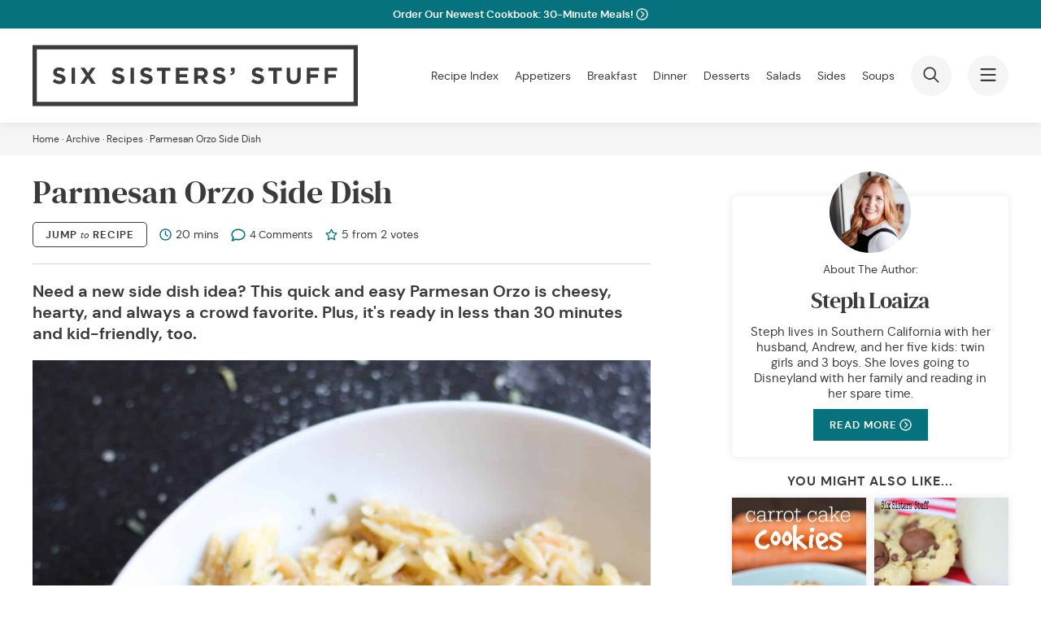

--- FILE ---
content_type: text/html; charset=UTF-8
request_url: https://www.sixsistersstuff.com/recipe/parmesan-orzo-side-dish/
body_size: 35845
content:
<!DOCTYPE html>
<html lang="en-US">
<head><script class="mv-script-optimized" async="async" fetchpriority="high" data-noptimize="1" data-cfasync="false" src="https://scripts.mediavine.com/tags/six-sisters-stuff.js?ver=6.9" id="mv-script-wrapper-js"></script>
    <meta charset="UTF-8">
    <meta name="viewport" content="width=device-width, initial-scale=1">
    <link rel="profile" href="https://gmpg.org/xfn/11">
    <meta name="robots" content="noindex, nofollow">

	<!-- This site is optimized with the Yoast SEO Premium plugin v26.8 (Yoast SEO v26.8) - https://yoast.com/product/yoast-seo-premium-wordpress/ -->
	<title>Parmesan Orzo Side Dish Recipe</title><link rel="preload" href="https://www.sixsistersstuff.com/wp-content/uploads/2018/11/Parmesan-Orzo-3-of-6.jpg" as="image" imagesrcset="https://www.sixsistersstuff.com/wp-content/uploads/2018/11/Parmesan-Orzo-3-of-6.jpg 1600w, https://www.sixsistersstuff.com/wp-content/uploads/2018/11/Parmesan-Orzo-3-of-6-600x900.jpg 600w, https://www.sixsistersstuff.com/wp-content/uploads/2018/11/Parmesan-Orzo-3-of-6-270x405.jpg 270w, https://www.sixsistersstuff.com/wp-content/uploads/2018/11/Parmesan-Orzo-3-of-6-728x1092.jpg 728w, https://www.sixsistersstuff.com/wp-content/uploads/2018/11/Parmesan-Orzo-3-of-6-350x525.jpg 350w, https://www.sixsistersstuff.com/wp-content/uploads/2018/11/Parmesan-Orzo-3-of-6-266x399.jpg 266w, https://www.sixsistersstuff.com/wp-content/uploads/2018/11/Parmesan-Orzo-3-of-6-200x300.jpg 200w, https://www.sixsistersstuff.com/wp-content/uploads/2018/11/Parmesan-Orzo-3-of-6-768x1152.jpg 768w, https://www.sixsistersstuff.com/wp-content/uploads/2018/11/Parmesan-Orzo-3-of-6-683x1024.jpg 683w, https://www.sixsistersstuff.com/wp-content/uploads/2018/11/Parmesan-Orzo-3-of-6-608x912.jpg 608w, https://www.sixsistersstuff.com/wp-content/uploads/2018/11/Parmesan-Orzo-3-of-6-640x960.jpg 640w, https://www.sixsistersstuff.com/wp-content/uploads/2018/11/Parmesan-Orzo-3-of-6-1024x1536.jpg 1024w, https://www.sixsistersstuff.com/wp-content/uploads/2018/11/Parmesan-Orzo-3-of-6-1200x1800.jpg 1200w" imagesizes="(max-width: 1600px) 100vw, 1600px" fetchpriority="high"><link rel="preload" href="https://www.sixsistersstuff.com/wp-content/uploads/2018/11/Parmesan-Orzo-2-of-6-640x427.jpg" as="image" imagesrcset="https://www.sixsistersstuff.com/wp-content/uploads/2018/11/Parmesan-Orzo-2-of-6-640x427.jpg 640w, https://www.sixsistersstuff.com/wp-content/uploads/2018/11/Parmesan-Orzo-2-of-6-600x400.jpg 600w, https://www.sixsistersstuff.com/wp-content/uploads/2018/11/Parmesan-Orzo-2-of-6-1200x800.jpg 1200w, https://www.sixsistersstuff.com/wp-content/uploads/2018/11/Parmesan-Orzo-2-of-6-266x177.jpg 266w, https://www.sixsistersstuff.com/wp-content/uploads/2018/11/Parmesan-Orzo-2-of-6-300x200.jpg 300w, https://www.sixsistersstuff.com/wp-content/uploads/2018/11/Parmesan-Orzo-2-of-6-768x512.jpg 768w, https://www.sixsistersstuff.com/wp-content/uploads/2018/11/Parmesan-Orzo-2-of-6-1024x683.jpg 1024w, https://www.sixsistersstuff.com/wp-content/uploads/2018/11/Parmesan-Orzo-2-of-6.jpg 1920w" imagesizes="(max-width: 640px) 100vw, 640px" fetchpriority="high"><link rel="preload" href="https://www.sixsistersstuff.com/wp-content/themes/sixsistersstuff/assets/fonts/dmsans-regular.woff2" as="font" type="font/woff2" crossorigin=""><link rel="preload" href="https://www.sixsistersstuff.com/wp-content/themes/sixsistersstuff/assets/fonts/dmsans-bold.woff2" as="font" type="font/woff2" crossorigin=""><link rel="preload" href="https://www.sixsistersstuff.com/wp-content/themes/sixsistersstuff/assets/fonts/dmserifdisplay-regular.woff2" as="font" type="font/woff2" crossorigin=""><link rel="preload" href="https://www.sixsistersstuff.com/wp-content/themes/sixsistersstuff/assets/fonts/dmsans-italic.woff2" as="font" type="font/woff2" crossorigin="">
	<meta name="description" content="Need a new side dish idea? This quick and easy Parmesan Orzo is cheesy, hearty, and always a crowd favorite. Plus, it's ready in less than 30 minutes and kid-friendly, too.">
	<meta name="twitter:label1" content="Est. reading time">
	<meta name="twitter:data1" content="4 minutes">
	<script type="application/ld+json" class="yoast-schema-graph">{"@context":"https://schema.org","@graph":[{"@type":"WebPage","@id":"https://www.sixsistersstuff.com/recipe/parmesan-orzo-side-dish/","url":"https://www.sixsistersstuff.com/recipe/parmesan-orzo-side-dish/","name":"Parmesan Orzo Side Dish Recipe","isPartOf":{"@id":"https://www.sixsistersstuff.com/#website"},"primaryImageOfPage":{"@id":"https://www.sixsistersstuff.com/recipe/parmesan-orzo-side-dish/#primaryimage"},"image":{"@id":"https://www.sixsistersstuff.com/recipe/parmesan-orzo-side-dish/#primaryimage"},"thumbnailUrl":"https://www.sixsistersstuff.com/wp-content/uploads/2018/11/Parmesan-Orzo-3-of-6.jpg","datePublished":"2018-11-14T05:51:28+00:00","dateModified":"2025-10-13T10:37:00+00:00","description":"Need a new side dish idea? This quick and easy Parmesan Orzo is cheesy, hearty, and always a crowd favorite. Plus, it's ready in less than 30 minutes and kid-friendly, too.","breadcrumb":{"@id":"https://www.sixsistersstuff.com/recipe/parmesan-orzo-side-dish/#breadcrumb"},"inLanguage":"en-US","potentialAction":[{"@type":"ReadAction","target":["https://www.sixsistersstuff.com/recipe/parmesan-orzo-side-dish/"]}]},{"@type":"ImageObject","inLanguage":"en-US","@id":"https://www.sixsistersstuff.com/recipe/parmesan-orzo-side-dish/#primaryimage","url":"https://www.sixsistersstuff.com/wp-content/uploads/2018/11/Parmesan-Orzo-3-of-6.jpg","contentUrl":"https://www.sixsistersstuff.com/wp-content/uploads/2018/11/Parmesan-Orzo-3-of-6.jpg","width":1600,"height":2400},{"@type":"BreadcrumbList","@id":"https://www.sixsistersstuff.com/recipe/parmesan-orzo-side-dish/#breadcrumb","itemListElement":[{"@type":"ListItem","position":1,"name":"Home","item":"https://www.sixsistersstuff.com/"},{"@type":"ListItem","position":2,"name":"Recipes","item":"https://www.sixsistersstuff.com/recipe/"},{"@type":"ListItem","position":3,"name":"Archive","item":"https://www.sixsistersstuff.com/category/archive/"},{"@type":"ListItem","position":4,"name":"Recipes","item":"https://www.sixsistersstuff.com/category/archive/recipes-archive/"},{"@type":"ListItem","position":5,"name":"Parmesan Orzo Side Dish"}]},{"@type":"WebSite","@id":"https://www.sixsistersstuff.com/#website","url":"https://www.sixsistersstuff.com/","name":"Six Sisters' Stuff","description":"Family recipes, fun crafts, and so much more!","publisher":{"@id":"https://www.sixsistersstuff.com/#organization"},"potentialAction":[{"@type":"SearchAction","target":{"@type":"EntryPoint","urlTemplate":"https://www.sixsistersstuff.com/?s={search_term_string}"},"query-input":{"@type":"PropertyValueSpecification","valueRequired":true,"valueName":"search_term_string"}}],"inLanguage":"en-US"},{"@type":"Organization","@id":"https://www.sixsistersstuff.com/#organization","name":"Six Sisters' Stuff","url":"https://www.sixsistersstuff.com/","logo":{"@type":"ImageObject","inLanguage":"en-US","@id":"https://www.sixsistersstuff.com/#/schema/logo/image/","url":"","contentUrl":"","caption":"Six Sisters' Stuff"},"image":{"@id":"https://www.sixsistersstuff.com/#/schema/logo/image/"},"sameAs":["https://www.facebook.com/SixSistersStuff","https://x.com/sixsistersstuff","https://instagram.com/sixsistersstuff/","https://www.pinterest.com/SixSistersStuff/","https://www.youtube.com/channel/UCMcBPW_r_ww_oiATl2UuF8w"]},{"@type":"Recipe","name":"Parmesan Orzo Side Dish","author":{"@type":"Person","name":"Steph Loaiza"},"description":"Need a new side dish idea? This quick and easy Parmesan Orzo is cheesy, hearty, and always a crowd favorite. ","datePublished":"2018-11-13T22:51:28+00:00","recipeYield":["6"],"prepTime":"PT10M","cookTime":"PT10M","totalTime":"PT20M","recipeIngredient":["2 Tablespoons butter","1 cup orzo pasta (uncooked)","14½ ounces chicken broth","½ cup grated Parmesan cheese","1 Tablespoon dried basil","salt &amp; pepper (to taste)"],"recipeInstructions":[{"@type":"HowToStep","text":"Melt butter in skillet over medium-high heat. Add pasta and saute until lightly browned (about 3-5 minutes).","name":"Melt butter in skillet over medium-high heat. Add pasta and saute until lightly browned (about 3-5 minutes).","url":"https://www.sixsistersstuff.com/recipe/parmesan-orzo-side-dish/#wprm-recipe-114746-step-0-0"},{"@type":"HowToStep","text":"Stir in chicken stock and bring to a boil. Reduce heat to simmer, then cover and let it cook (stirring occasionally) until liquid is absorbed and orzo is tender, about 10-12 minutes.","name":"Stir in chicken stock and bring to a boil. Reduce heat to simmer, then cover and let it cook (stirring occasionally) until liquid is absorbed and orzo is tender, about 10-12 minutes.","url":"https://www.sixsistersstuff.com/recipe/parmesan-orzo-side-dish/#wprm-recipe-114746-step-0-1"},{"@type":"HowToStep","text":"Mix in parmesan cheese, basil, and salt and pepper. Serve warm.","name":"Mix in parmesan cheese, basil, and salt and pepper. Serve warm.","url":"https://www.sixsistersstuff.com/recipe/parmesan-orzo-side-dish/#wprm-recipe-114746-step-0-2"}],"aggregateRating":{"@type":"AggregateRating","ratingValue":"5","ratingCount":"2","reviewCount":"2"},"review":[{"@type":"Review","reviewRating":{"@type":"Rating","ratingValue":"5"},"reviewBody":"This has become one of my favorite side dishes! Quick,easy, and delicious! I used garlic salt this last time instead of regular and turned out great!","author":{"@type":"Person","name":"Jill McMichael"},"datePublished":"2025-06-29"},{"@type":"Review","reviewRating":{"@type":"Rating","ratingValue":"5"},"reviewBody":"Great recipe...easy and tasty!!","author":{"@type":"Person","name":"Sheena"},"datePublished":"2023-02-14"}],"recipeCategory":["Side Dish"],"recipeCuisine":["American","Italian"],"keywords":"orzo, Parmesan Orzo","nutrition":{"@type":"NutritionInformation","calories":"167 kcal","carbohydrateContent":"20 g","proteinContent":"7 g","fatContent":"7 g","saturatedFatContent":"4 g","transFatContent":"1 g","cholesterolContent":"17 mg","sodiumContent":"413 mg","fiberContent":"1 g","sugarContent":"1 g","unsaturatedFatContent":"3 g","servingSize":"1 serving"},"@id":"https://www.sixsistersstuff.com/recipe/parmesan-orzo-side-dish/#recipe","isPartOf":{"@id":"https://www.sixsistersstuff.com/recipe/parmesan-orzo-side-dish/"},"mainEntityOfPage":"https://www.sixsistersstuff.com/recipe/parmesan-orzo-side-dish/"}]}</script>
	<!-- / Yoast SEO Premium plugin. -->


<!-- Hubbub v.2.28.0 https://morehubbub.com/ -->
<meta property="og:locale" content="en_US">
<meta property="og:type" content="article">
<meta property="og:title" content="Parmesan Orzo Side Dish Recipe">
<meta property="og:description" content="Need a new side dish idea? This quick and easy Parmesan Orzo is cheesy, hearty, and always a crowd favorite. Plus, it's ready in less than 30 minutes and kid-friendly, too.">
<meta property="og:url" content="https://www.sixsistersstuff.com/recipe/parmesan-orzo-side-dish/">
<meta property="og:site_name" content="Six Sisters' Stuff">
<meta property="og:updated_time" content="2025-10-13T04:37:00+00:00">
<meta property="article:published_time" content="2018-11-13T22:51:28+00:00">
<meta property="article:modified_time" content="2025-10-13T04:37:00+00:00">
<meta name="twitter:card" content="summary_large_image">
<meta name="twitter:title" content="Parmesan Orzo Side Dish Recipe">
<meta name="twitter:description" content="Need a new side dish idea? This quick and easy Parmesan Orzo is cheesy, hearty, and always a crowd favorite. Plus, it's ready in less than 30 minutes and kid-friendly, too.">
<meta class="flipboard-article" content="Need a new side dish idea? This quick and easy Parmesan Orzo is cheesy, hearty, and always a crowd favorite. Plus, it's ready in less than 30 minutes and kid-friendly, too.">
<meta property="og:image" content="https://www.sixsistersstuff.com/wp-content/uploads/2018/11/Parmesan-Orzo-3-of-6.jpg">
<meta name="twitter:image" content="https://www.sixsistersstuff.com/wp-content/uploads/2018/11/Parmesan-Orzo-3-of-6.jpg">
<meta property="og:image:width" content="1600">
<meta property="og:image:height" content="2400">
<!-- Hubbub v.2.28.0 https://morehubbub.com/ -->
<link rel="dns-prefetch" href="//sixsistersstuff.kit.com">
<link rel="dns-prefetch" href="//scripts.mediavine.com">
<link rel="dns-prefetch" href="//www.googletagmanager.com">
<link rel="alternate" type="application/rss+xml" title="Six Sisters' Stuff » Feed" href="https://www.sixsistersstuff.com/feed/">
<link rel="alternate" type="application/rss+xml" title="Six Sisters' Stuff » Comments Feed" href="https://www.sixsistersstuff.com/comments/feed/">
<link rel="alternate" type="application/rss+xml" title="Six Sisters' Stuff » Parmesan Orzo Side Dish Comments Feed" href="https://www.sixsistersstuff.com/recipe/parmesan-orzo-side-dish/feed/">
<link rel="alternate" title="oEmbed (JSON)" type="application/json+oembed" href="https://www.sixsistersstuff.com/wp-json/oembed/1.0/embed?url=https%3A%2F%2Fwww.sixsistersstuff.com%2Frecipe%2Fparmesan-orzo-side-dish%2F">
<link rel="alternate" title="oEmbed (XML)" type="text/xml+oembed" href="https://www.sixsistersstuff.com/wp-json/oembed/1.0/embed?url=https%3A%2F%2Fwww.sixsistersstuff.com%2Frecipe%2Fparmesan-orzo-side-dish%2F&format=xml">
<script type="pmdelayedscript" data-cfasync="false" data-no-optimize="1" data-no-defer="1" data-no-minify="1">(()=>{"use strict";const e=[400,500,600,700,800,900],t=e=>`wprm-min-${e}`,n=e=>`wprm-max-${e}`,s=new Set,o="ResizeObserver"in window,r=o?new ResizeObserver((e=>{for(const t of e)c(t.target)})):null,i=.5/(window.devicePixelRatio||1);function c(s){const o=s.getBoundingClientRect().width||0;for(let r=0;r<e.length;r++){const c=e[r],a=o<=c+i;o>c+i?s.classList.add(t(c)):s.classList.remove(t(c)),a?s.classList.add(n(c)):s.classList.remove(n(c))}}function a(e){s.has(e)||(s.add(e),r&&r.observe(e),c(e))}!function(e=document){e.querySelectorAll(".wprm-recipe").forEach(a)}();if(new MutationObserver((e=>{for(const t of e)for(const e of t.addedNodes)e instanceof Element&&(e.matches?.(".wprm-recipe")&&a(e),e.querySelectorAll?.(".wprm-recipe").forEach(a))})).observe(document.documentElement,{childList:!0,subtree:!0}),!o){let e=0;addEventListener("resize",(()=>{e&&cancelAnimationFrame(e),e=requestAnimationFrame((()=>s.forEach(c)))}),{passive:!0})}})();</script><style id="wp-img-auto-sizes-contain-inline-css">
img:is([sizes=auto i],[sizes^="auto," i]){contain-intrinsic-size:3000px 1500px}
/*# sourceURL=wp-img-auto-sizes-contain-inline-css */
</style>
<style id="wp-block-library-inline-css">
:root{--wp-block-synced-color:#7a00df;--wp-block-synced-color--rgb:122,0,223;--wp-bound-block-color:var(--wp-block-synced-color);--wp-editor-canvas-background:#ddd;--wp-admin-theme-color:#007cba;--wp-admin-theme-color--rgb:0,124,186;--wp-admin-theme-color-darker-10:#006ba1;--wp-admin-theme-color-darker-10--rgb:0,107,160.5;--wp-admin-theme-color-darker-20:#005a87;--wp-admin-theme-color-darker-20--rgb:0,90,135;--wp-admin-border-width-focus:2px}@media (min-resolution:192dpi){:root{--wp-admin-border-width-focus:1.5px}}.wp-element-button{cursor:pointer}:root .has-very-light-gray-background-color{background-color:#eee}:root .has-very-dark-gray-background-color{background-color:#313131}:root .has-very-light-gray-color{color:#eee}:root .has-very-dark-gray-color{color:#313131}:root .has-vivid-green-cyan-to-vivid-cyan-blue-gradient-background{background:linear-gradient(135deg,#00d084,#0693e3)}:root .has-purple-crush-gradient-background{background:linear-gradient(135deg,#34e2e4,#4721fb 50%,#ab1dfe)}:root .has-hazy-dawn-gradient-background{background:linear-gradient(135deg,#faaca8,#dad0ec)}:root .has-subdued-olive-gradient-background{background:linear-gradient(135deg,#fafae1,#67a671)}:root .has-atomic-cream-gradient-background{background:linear-gradient(135deg,#fdd79a,#004a59)}:root .has-nightshade-gradient-background{background:linear-gradient(135deg,#330968,#31cdcf)}:root .has-midnight-gradient-background{background:linear-gradient(135deg,#020381,#2874fc)}:root{--wp--preset--font-size--normal:16px;--wp--preset--font-size--huge:42px}.has-regular-font-size{font-size:1em}.has-larger-font-size{font-size:2.625em}.has-normal-font-size{font-size:var(--wp--preset--font-size--normal)}.has-huge-font-size{font-size:var(--wp--preset--font-size--huge)}.has-text-align-center{text-align:center}.has-text-align-left{text-align:left}.has-text-align-right{text-align:right}.has-fit-text{white-space:nowrap!important}#end-resizable-editor-section{display:none}.aligncenter{clear:both}.items-justified-left{justify-content:flex-start}.items-justified-center{justify-content:center}.items-justified-right{justify-content:flex-end}.items-justified-space-between{justify-content:space-between}.screen-reader-text{border:0;clip-path:inset(50%);height:1px;margin:-1px;overflow:hidden;padding:0;position:absolute;width:1px;word-wrap:normal!important}.screen-reader-text:focus{background-color:#ddd;clip-path:none;color:#444;display:block;font-size:1em;height:auto;left:5px;line-height:normal;padding:15px 23px 14px;text-decoration:none;top:5px;width:auto;z-index:100000}html :where(.has-border-color){border-style:solid}html :where([style*=border-top-color]){border-top-style:solid}html :where([style*=border-right-color]){border-right-style:solid}html :where([style*=border-bottom-color]){border-bottom-style:solid}html :where([style*=border-left-color]){border-left-style:solid}html :where([style*=border-width]){border-style:solid}html :where([style*=border-top-width]){border-top-style:solid}html :where([style*=border-right-width]){border-right-style:solid}html :where([style*=border-bottom-width]){border-bottom-style:solid}html :where([style*=border-left-width]){border-left-style:solid}html :where(img[class*=wp-image-]){height:auto;max-width:100%}:where(figure){margin:0 0 1em}html :where(.is-position-sticky){--wp-admin--admin-bar--position-offset:var(--wp-admin--admin-bar--height,0px)}@media screen and (max-width:600px){html :where(.is-position-sticky){--wp-admin--admin-bar--position-offset:0px}}

/*# sourceURL=wp-block-library-inline-css */
</style><style id="global-styles-inline-css">
:root{--wp--preset--aspect-ratio--square: 1;--wp--preset--aspect-ratio--4-3: 4/3;--wp--preset--aspect-ratio--3-4: 3/4;--wp--preset--aspect-ratio--3-2: 3/2;--wp--preset--aspect-ratio--2-3: 2/3;--wp--preset--aspect-ratio--16-9: 16/9;--wp--preset--aspect-ratio--9-16: 9/16;--wp--preset--color--black: #3C3B3A;--wp--preset--color--cyan-bluish-gray: #abb8c3;--wp--preset--color--white: #FFFFFF;--wp--preset--color--pale-pink: #f78da7;--wp--preset--color--vivid-red: #cf2e2e;--wp--preset--color--luminous-vivid-orange: #ff6900;--wp--preset--color--luminous-vivid-amber: #fcb900;--wp--preset--color--light-green-cyan: #7bdcb5;--wp--preset--color--vivid-green-cyan: #00d084;--wp--preset--color--pale-cyan-blue: #8ed1fc;--wp--preset--color--vivid-cyan-blue: #0693e3;--wp--preset--color--vivid-purple: #9b51e0;--wp--preset--color--teal: #06727D;--wp--preset--color--dark-teal: #04474E;--wp--preset--color--grey: #F5F5F5;--wp--preset--gradient--vivid-cyan-blue-to-vivid-purple: linear-gradient(135deg,rgb(6,147,227) 0%,rgb(155,81,224) 100%);--wp--preset--gradient--light-green-cyan-to-vivid-green-cyan: linear-gradient(135deg,rgb(122,220,180) 0%,rgb(0,208,130) 100%);--wp--preset--gradient--luminous-vivid-amber-to-luminous-vivid-orange: linear-gradient(135deg,rgb(252,185,0) 0%,rgb(255,105,0) 100%);--wp--preset--gradient--luminous-vivid-orange-to-vivid-red: linear-gradient(135deg,rgb(255,105,0) 0%,rgb(207,46,46) 100%);--wp--preset--gradient--very-light-gray-to-cyan-bluish-gray: linear-gradient(135deg,rgb(238,238,238) 0%,rgb(169,184,195) 100%);--wp--preset--gradient--cool-to-warm-spectrum: linear-gradient(135deg,rgb(74,234,220) 0%,rgb(151,120,209) 20%,rgb(207,42,186) 40%,rgb(238,44,130) 60%,rgb(251,105,98) 80%,rgb(254,248,76) 100%);--wp--preset--gradient--blush-light-purple: linear-gradient(135deg,rgb(255,206,236) 0%,rgb(152,150,240) 100%);--wp--preset--gradient--blush-bordeaux: linear-gradient(135deg,rgb(254,205,165) 0%,rgb(254,45,45) 50%,rgb(107,0,62) 100%);--wp--preset--gradient--luminous-dusk: linear-gradient(135deg,rgb(255,203,112) 0%,rgb(199,81,192) 50%,rgb(65,88,208) 100%);--wp--preset--gradient--pale-ocean: linear-gradient(135deg,rgb(255,245,203) 0%,rgb(182,227,212) 50%,rgb(51,167,181) 100%);--wp--preset--gradient--electric-grass: linear-gradient(135deg,rgb(202,248,128) 0%,rgb(113,206,126) 100%);--wp--preset--gradient--midnight: linear-gradient(135deg,rgb(2,3,129) 0%,rgb(40,116,252) 100%);--wp--preset--font-size--small: 14px;--wp--preset--font-size--medium: 20px;--wp--preset--font-size--large: 24px;--wp--preset--font-size--x-large: 42px;--wp--preset--font-size--normal: 18px;--wp--preset--spacing--20: 0.44rem;--wp--preset--spacing--30: 0.67rem;--wp--preset--spacing--40: 1rem;--wp--preset--spacing--50: 1.5rem;--wp--preset--spacing--60: 2.25rem;--wp--preset--spacing--70: 3.38rem;--wp--preset--spacing--80: 5.06rem;--wp--preset--shadow--natural: 6px 6px 9px rgba(0, 0, 0, 0.2);--wp--preset--shadow--deep: 12px 12px 50px rgba(0, 0, 0, 0.4);--wp--preset--shadow--sharp: 6px 6px 0px rgba(0, 0, 0, 0.2);--wp--preset--shadow--outlined: 6px 6px 0px -3px rgb(255, 255, 255), 6px 6px rgb(0, 0, 0);--wp--preset--shadow--crisp: 6px 6px 0px rgb(0, 0, 0);}:where(.is-layout-flex){gap: 0.5em;}:where(.is-layout-grid){gap: 0.5em;}body .is-layout-flex{display: flex;}.is-layout-flex{flex-wrap: wrap;align-items: center;}.is-layout-flex > :is(*, div){margin: 0;}body .is-layout-grid{display: grid;}.is-layout-grid > :is(*, div){margin: 0;}:where(.wp-block-columns.is-layout-flex){gap: 2em;}:where(.wp-block-columns.is-layout-grid){gap: 2em;}:where(.wp-block-post-template.is-layout-flex){gap: 1.25em;}:where(.wp-block-post-template.is-layout-grid){gap: 1.25em;}.has-black-color{color: var(--wp--preset--color--black) !important;}.has-cyan-bluish-gray-color{color: var(--wp--preset--color--cyan-bluish-gray) !important;}.has-white-color{color: var(--wp--preset--color--white) !important;}.has-pale-pink-color{color: var(--wp--preset--color--pale-pink) !important;}.has-vivid-red-color{color: var(--wp--preset--color--vivid-red) !important;}.has-luminous-vivid-orange-color{color: var(--wp--preset--color--luminous-vivid-orange) !important;}.has-luminous-vivid-amber-color{color: var(--wp--preset--color--luminous-vivid-amber) !important;}.has-light-green-cyan-color{color: var(--wp--preset--color--light-green-cyan) !important;}.has-vivid-green-cyan-color{color: var(--wp--preset--color--vivid-green-cyan) !important;}.has-pale-cyan-blue-color{color: var(--wp--preset--color--pale-cyan-blue) !important;}.has-vivid-cyan-blue-color{color: var(--wp--preset--color--vivid-cyan-blue) !important;}.has-vivid-purple-color{color: var(--wp--preset--color--vivid-purple) !important;}.has-black-background-color{background-color: var(--wp--preset--color--black) !important;}.has-cyan-bluish-gray-background-color{background-color: var(--wp--preset--color--cyan-bluish-gray) !important;}.has-white-background-color{background-color: var(--wp--preset--color--white) !important;}.has-pale-pink-background-color{background-color: var(--wp--preset--color--pale-pink) !important;}.has-vivid-red-background-color{background-color: var(--wp--preset--color--vivid-red) !important;}.has-luminous-vivid-orange-background-color{background-color: var(--wp--preset--color--luminous-vivid-orange) !important;}.has-luminous-vivid-amber-background-color{background-color: var(--wp--preset--color--luminous-vivid-amber) !important;}.has-light-green-cyan-background-color{background-color: var(--wp--preset--color--light-green-cyan) !important;}.has-vivid-green-cyan-background-color{background-color: var(--wp--preset--color--vivid-green-cyan) !important;}.has-pale-cyan-blue-background-color{background-color: var(--wp--preset--color--pale-cyan-blue) !important;}.has-vivid-cyan-blue-background-color{background-color: var(--wp--preset--color--vivid-cyan-blue) !important;}.has-vivid-purple-background-color{background-color: var(--wp--preset--color--vivid-purple) !important;}.has-black-border-color{border-color: var(--wp--preset--color--black) !important;}.has-cyan-bluish-gray-border-color{border-color: var(--wp--preset--color--cyan-bluish-gray) !important;}.has-white-border-color{border-color: var(--wp--preset--color--white) !important;}.has-pale-pink-border-color{border-color: var(--wp--preset--color--pale-pink) !important;}.has-vivid-red-border-color{border-color: var(--wp--preset--color--vivid-red) !important;}.has-luminous-vivid-orange-border-color{border-color: var(--wp--preset--color--luminous-vivid-orange) !important;}.has-luminous-vivid-amber-border-color{border-color: var(--wp--preset--color--luminous-vivid-amber) !important;}.has-light-green-cyan-border-color{border-color: var(--wp--preset--color--light-green-cyan) !important;}.has-vivid-green-cyan-border-color{border-color: var(--wp--preset--color--vivid-green-cyan) !important;}.has-pale-cyan-blue-border-color{border-color: var(--wp--preset--color--pale-cyan-blue) !important;}.has-vivid-cyan-blue-border-color{border-color: var(--wp--preset--color--vivid-cyan-blue) !important;}.has-vivid-purple-border-color{border-color: var(--wp--preset--color--vivid-purple) !important;}.has-vivid-cyan-blue-to-vivid-purple-gradient-background{background: var(--wp--preset--gradient--vivid-cyan-blue-to-vivid-purple) !important;}.has-light-green-cyan-to-vivid-green-cyan-gradient-background{background: var(--wp--preset--gradient--light-green-cyan-to-vivid-green-cyan) !important;}.has-luminous-vivid-amber-to-luminous-vivid-orange-gradient-background{background: var(--wp--preset--gradient--luminous-vivid-amber-to-luminous-vivid-orange) !important;}.has-luminous-vivid-orange-to-vivid-red-gradient-background{background: var(--wp--preset--gradient--luminous-vivid-orange-to-vivid-red) !important;}.has-very-light-gray-to-cyan-bluish-gray-gradient-background{background: var(--wp--preset--gradient--very-light-gray-to-cyan-bluish-gray) !important;}.has-cool-to-warm-spectrum-gradient-background{background: var(--wp--preset--gradient--cool-to-warm-spectrum) !important;}.has-blush-light-purple-gradient-background{background: var(--wp--preset--gradient--blush-light-purple) !important;}.has-blush-bordeaux-gradient-background{background: var(--wp--preset--gradient--blush-bordeaux) !important;}.has-luminous-dusk-gradient-background{background: var(--wp--preset--gradient--luminous-dusk) !important;}.has-pale-ocean-gradient-background{background: var(--wp--preset--gradient--pale-ocean) !important;}.has-electric-grass-gradient-background{background: var(--wp--preset--gradient--electric-grass) !important;}.has-midnight-gradient-background{background: var(--wp--preset--gradient--midnight) !important;}.has-small-font-size{font-size: var(--wp--preset--font-size--small) !important;}.has-medium-font-size{font-size: var(--wp--preset--font-size--medium) !important;}.has-large-font-size{font-size: var(--wp--preset--font-size--large) !important;}.has-x-large-font-size{font-size: var(--wp--preset--font-size--x-large) !important;}
/*# sourceURL=global-styles-inline-css */
</style>

<style id="classic-theme-styles-inline-css">
/*! This file is auto-generated */
.wp-block-button__link{color:#fff;background-color:#32373c;border-radius:9999px;box-shadow:none;text-decoration:none;padding:calc(.667em + 2px) calc(1.333em + 2px);font-size:1.125em}.wp-block-file__button{background:#32373c;color:#fff;text-decoration:none}
/*# sourceURL=/wp-includes/css/classic-themes.min.css */
</style>
<link rel="stylesheet" id="wprm-public-css" href="https://www.sixsistersstuff.com/wp-content/plugins/wp-recipe-maker/dist/public-modern.css?ver=10.3.2" media="all">
<link rel="stylesheet" id="wprmp-public-css" href="https://www.sixsistersstuff.com/wp-content/plugins/wp-recipe-maker-premium/dist/public-elite.css?ver=10.3.4" media="all">
<link rel="stylesheet" id="convertkit-broadcasts-css" href="https://www.sixsistersstuff.com/wp-content/plugins/convertkit/resources/frontend/css/broadcasts.css?ver=3.1.5" media="all">
<link rel="stylesheet" id="convertkit-button-css" href="https://www.sixsistersstuff.com/wp-content/plugins/convertkit/resources/frontend/css/button.css?ver=3.1.5" media="all">
<style id="wp-block-button-inline-css">
.wp-block-button__link{align-content:center;box-sizing:border-box;cursor:pointer;display:inline-block;height:100%;text-align:center;word-break:break-word}.wp-block-button__link.aligncenter{text-align:center}.wp-block-button__link.alignright{text-align:right}:where(.wp-block-button__link){border-radius:9999px;box-shadow:none;padding:calc(.667em + 2px) calc(1.333em + 2px);text-decoration:none}.wp-block-button[style*=text-decoration] .wp-block-button__link{text-decoration:inherit}.wp-block-buttons>.wp-block-button.has-custom-width{max-width:none}.wp-block-buttons>.wp-block-button.has-custom-width .wp-block-button__link{width:100%}.wp-block-buttons>.wp-block-button.has-custom-font-size .wp-block-button__link{font-size:inherit}.wp-block-buttons>.wp-block-button.wp-block-button__width-25{width:calc(25% - var(--wp--style--block-gap, .5em)*.75)}.wp-block-buttons>.wp-block-button.wp-block-button__width-50{width:calc(50% - var(--wp--style--block-gap, .5em)*.5)}.wp-block-buttons>.wp-block-button.wp-block-button__width-75{width:calc(75% - var(--wp--style--block-gap, .5em)*.25)}.wp-block-buttons>.wp-block-button.wp-block-button__width-100{flex-basis:100%;width:100%}.wp-block-buttons.is-vertical>.wp-block-button.wp-block-button__width-25{width:25%}.wp-block-buttons.is-vertical>.wp-block-button.wp-block-button__width-50{width:50%}.wp-block-buttons.is-vertical>.wp-block-button.wp-block-button__width-75{width:75%}.wp-block-button.is-style-squared,.wp-block-button__link.wp-block-button.is-style-squared{border-radius:0}.wp-block-button.no-border-radius,.wp-block-button__link.no-border-radius{border-radius:0!important}:root :where(.wp-block-button .wp-block-button__link.is-style-outline),:root :where(.wp-block-button.is-style-outline>.wp-block-button__link){border:2px solid;padding:.667em 1.333em}:root :where(.wp-block-button .wp-block-button__link.is-style-outline:not(.has-text-color)),:root :where(.wp-block-button.is-style-outline>.wp-block-button__link:not(.has-text-color)){color:currentColor}:root :where(.wp-block-button .wp-block-button__link.is-style-outline:not(.has-background)),:root :where(.wp-block-button.is-style-outline>.wp-block-button__link:not(.has-background)){background-color:initial;background-image:none}
/*# sourceURL=https://www.sixsistersstuff.com/wp-includes/blocks/button/style.min.css */
</style>
<link rel="stylesheet" id="convertkit-form-css" href="https://www.sixsistersstuff.com/wp-content/plugins/convertkit/resources/frontend/css/form.css?ver=3.1.5" media="all">
<link rel="stylesheet" id="convertkit-form-builder-field-css" href="https://www.sixsistersstuff.com/wp-content/plugins/convertkit/resources/frontend/css/form-builder.css?ver=3.1.5" media="all">
<link rel="stylesheet" id="convertkit-form-builder-css" href="https://www.sixsistersstuff.com/wp-content/plugins/convertkit/resources/frontend/css/form-builder.css?ver=3.1.5" media="all">
<link rel="stylesheet" id="sixsistersstuff-style-css" href="https://www.sixsistersstuff.com/wp-content/themes/sixsistersstuff/style.css?ver=1.0.0" media="all">
<link rel="stylesheet" id="sixsistersstuff-global-css" href="https://www.sixsistersstuff.com/wp-content/themes/sixsistersstuff/assets/css/global.css?ver=1.0.0" media="all">
<link rel="stylesheet" id="sixsistersstuff-update-css" href="https://www.sixsistersstuff.com/wp-content/themes/sixsistersstuff/assets/css/update.css?ver=1.0.0" media="all">
<link rel="stylesheet" id="sixsistersstuff-products-css" href="https://www.sixsistersstuff.com/wp-content/themes/sixsistersstuff/assets/css/products.css?ver=1.0.0" media="all">
<link rel="stylesheet" id="sixsistersstuff-kit-css" href="https://www.sixsistersstuff.com/wp-content/themes/sixsistersstuff/assets/css/extra-kit.css?ver=1.0.0" media="all">
<link rel="stylesheet" id="sixsistersstuff-yoast-css" href="https://www.sixsistersstuff.com/wp-content/themes/sixsistersstuff/assets/css/extra-yoast.css?ver=1.0.0" media="all">
<link rel="stylesheet" id="sixsistersstuff-single-css" href="https://www.sixsistersstuff.com/wp-content/themes/sixsistersstuff/assets/css/posts.css?ver=1.0.0" media="all">
<link rel="preload" class="mv-grow-style" href="https://www.sixsistersstuff.com/wp-content/plugins/social-pug/assets/dist/style-frontend-pro.css?ver=2.28.0" as="style"><noscript><link rel="stylesheet" id="dpsp-frontend-style-pro-css" href="https://www.sixsistersstuff.com/wp-content/plugins/social-pug/assets/dist/style-frontend-pro.css?ver=2.28.0" media="all">
</noscript>

<!-- Google tag (gtag.js) snippet added by Site Kit -->
<!-- Google Analytics snippet added by Site Kit -->
<script src="https://www.googletagmanager.com/gtag/js?id=GT-K4TL8H8" id="google_gtagjs-js" async></script>
<script id="google_gtagjs-js-after">
window.dataLayer = window.dataLayer || [];function gtag(){dataLayer.push(arguments);}
gtag("set","linker",{"domains":["www.sixsistersstuff.com"]});
gtag("js", new Date());
gtag("set", "developer_id.dZTNiMT", true);
gtag("config", "GT-K4TL8H8");
//# sourceURL=google_gtagjs-js-after
</script>
<meta name="generator" content="Site Kit by Google 1.170.0"><!-- Facebook Pixel Code -->
<script type="pmdelayedscript" data-cfasync="false" data-no-optimize="1" data-no-defer="1" data-no-minify="1">
!function(f,b,e,v,n,t,s){if(f.fbq)return;n=f.fbq=function(){n.callMethod?
n.callMethod.apply(n,arguments):n.queue.push(arguments)};if(!f._fbq)f._fbq=n;
n.push=n;n.loaded=!0;n.version='2.0';n.queue=[];t=b.createElement(e);t.async=!0;
t.src=v;s=b.getElementsByTagName(e)[0];s.parentNode.insertBefore(t,s)}(window,
document,'script','https://connect.facebook.net/en_US/fbevents.js');

fbq('init', '1613544645576459');
fbq('track', "PageView");</script>
<noscript><img height="1" width="1" style="display:none" src="https://www.facebook.com/tr?id=1613544645576459&ev=PageView&noscript=1"></noscript>
<!-- End Facebook Pixel Code --><style type="text/css"> .tippy-box[data-theme~="wprm"] { background-color: #333333; color: #FFFFFF; } .tippy-box[data-theme~="wprm"][data-placement^="top"] > .tippy-arrow::before { border-top-color: #333333; } .tippy-box[data-theme~="wprm"][data-placement^="bottom"] > .tippy-arrow::before { border-bottom-color: #333333; } .tippy-box[data-theme~="wprm"][data-placement^="left"] > .tippy-arrow::before { border-left-color: #333333; } .tippy-box[data-theme~="wprm"][data-placement^="right"] > .tippy-arrow::before { border-right-color: #333333; } .tippy-box[data-theme~="wprm"] a { color: #FFFFFF; } .wprm-comment-rating svg { width: 20px !important; height: 20px !important; } img.wprm-comment-rating { width: 100px !important; height: 20px !important; } body { --comment-rating-star-color: #06727d; } body { --wprm-popup-font-size: 16px; } body { --wprm-popup-background: #ffffff; } body { --wprm-popup-title: #000000; } body { --wprm-popup-content: #444444; } body { --wprm-popup-button-background: #444444; } body { --wprm-popup-button-text: #ffffff; } body { --wprm-popup-accent: #747B2D; }</style><style type="text/css">.wprm-glossary-term {color: #5A822B;text-decoration: underline;cursor: help;}</style><link rel="Shortcut Icon" type="image/x-icon" href="https://www.sixsistersstuff.com/wp-content/themes/sixsistersstuff/assets/images/favicon.svg"><meta name="hubbub-info" description="Hubbub Pro 2.28.0"><script type="pmdelayedscript" data-cfasync="false" data-no-optimize="1" data-no-defer="1" data-no-minify="1">window.onload = function() {
    var pickUpdiv = document.getElementById('savetherecipe');
    var recipeDiv = document.getElementById('recipesavegroup');

    if (pickUpdiv && recipeDiv) {
        // Insert #savetherecipe div just before #recipesavegroup div
        recipeDiv.parentNode.insertBefore(pickUpdiv,recipeDiv);
    } else {
        console.error('One or both of the specified divs not found.');
    }
};</script><link rel="icon" href="https://www.sixsistersstuff.com/wp-content/uploads/2021/01/cropped-favicon-32x32.png" sizes="32x32">
<link rel="icon" href="https://www.sixsistersstuff.com/wp-content/uploads/2021/01/cropped-favicon-192x192.png" sizes="192x192">
<link rel="apple-touch-icon" href="https://www.sixsistersstuff.com/wp-content/uploads/2021/01/cropped-favicon-180x180.png">
<meta name="msapplication-TileImage" content="https://www.sixsistersstuff.com/wp-content/uploads/2021/01/cropped-favicon-270x270.png">
<noscript><style>.perfmatters-lazy[data-src]{display:none !important;}</style></noscript><style>.perfmatters-lazy-youtube{position:relative;width:100%;max-width:100%;height:0;padding-bottom:56.23%;overflow:hidden}.perfmatters-lazy-youtube img{position:absolute;top:0;right:0;bottom:0;left:0;display:block;width:100%;max-width:100%;height:auto;margin:auto;border:none;cursor:pointer;transition:.5s all;-webkit-transition:.5s all;-moz-transition:.5s all}.perfmatters-lazy-youtube img:hover{-webkit-filter:brightness(75%)}.perfmatters-lazy-youtube .play{position:absolute;top:50%;left:50%;right:auto;width:68px;height:48px;margin-left:-34px;margin-top:-24px;background:url(https://www.sixsistersstuff.com/wp-content/plugins/perfmatters/img/youtube.svg) no-repeat;background-position:center;background-size:cover;pointer-events:none;filter:grayscale(1)}.perfmatters-lazy-youtube:hover .play{filter:grayscale(0)}.perfmatters-lazy-youtube iframe{position:absolute;top:0;left:0;width:100%;height:100%;z-index:99}.wp-has-aspect-ratio .wp-block-embed__wrapper{position:relative;}.wp-has-aspect-ratio .perfmatters-lazy-youtube{position:absolute;top:0;right:0;bottom:0;left:0;width:100%;height:100%;padding-bottom:0}</style>	<meta name="“p:domain_verify”" content="“1ef2010fde30b2a6da323da17d3b0a7d”/">
</head>
<body class="single">
<div id="page" class="site">
    <a class="skip-link screen-reader-text" href="#primary">Skip to content</a>
    <header id="masthead" class="site-header alt">
        <a class="top-banner" href="https://www.sixsistersstuff.com/cookbooks/30-minute-meals/" target="_blank"><span class="banner-text"> Order Our Newest Cookbook: 30-Minute Meals!</span><svg class="svg-icon" width="10" height="10" aria-hidden="true" role="img" focusable="false" id="a" xmlns="http://www.w3.org/2000/svg" viewBox="0 0 50 50"><path d="M49,25c0,13.26-10.74,24-24,24S1,38.26,1,25,11.74,1,25,1s24,10.74,24,24ZM44.5,25c0-10.75-8.75-19.5-19.5-19.5S5.5,14.25,5.5,25s8.75,19.5,19.5,19.5,19.5-8.75,19.5-19.5ZM37.09,20.41c.88.88.88,2.3,0,3.18l-10.5,10.5c-.44.44-1.01.66-1.59.66s-1.15-.22-1.67-.66l-10.5-10.5c-.88-.88-.88-2.3,0-3.18.88-.88,2.3-.88,3.18,0l8.99,8.92,8.91-8.92c.88-.87,2.31-.88,3.18,0Z" /></svg></a>        <nav id="site-navigation" class="main-navigation">
            <div class="site-menu">
                <div class="site-title"><a href="https://www.sixsistersstuff.com/" rel="home"><span>Six Sisters' Stuff</span></a></div><div class="menu-right"><ul id="desktop-menu" class="desktop-menu sm-sans"><li id="menu-item-192124" class="menu-item"><a href="https://www.sixsistersstuff.com/category/recipes/">Recipe Index</a></li>
<li id="menu-item-192126" class="menu-item"><a href="https://www.sixsistersstuff.com/category/recipes/course/appetizers/">Appetizers</a></li>
<li id="menu-item-187062" class="menu-item"><a href="https://www.sixsistersstuff.com/category/recipes/course/breakfast/">Breakfast</a></li>
<li id="menu-item-183297" class="menu-item"><a href="https://www.sixsistersstuff.com/category/recipes/course/main-dishes/">Dinner</a></li>
<li id="menu-item-185455" class="menu-item"><a href="https://www.sixsistersstuff.com/category/recipes/course/desserts/">Desserts</a></li>
<li id="menu-item-187063" class="menu-item"><a href="https://www.sixsistersstuff.com/category/recipes/course/salads/">Salads</a></li>
<li id="menu-item-192127" class="menu-item"><a href="https://www.sixsistersstuff.com/category/recipes/course/side-dishes/">Sides</a></li>
<li id="menu-item-192129" class="menu-item"><a href="https://www.sixsistersstuff.com/category/recipes/course/soups-stews/">Soups</a></li>
</ul><button class="search-toggle" aria-label="search-toggle"><svg class="svg-icon open" width="20" height="20" aria-hidden="true" role="img" focusable="false" id="a" xmlns="http://www.w3.org/2000/svg" viewBox="0 0 50 50"><path d="M48.35,48.34c-.44.44-1.02.66-1.59.66s-1.15-.22-1.68-.66l-12.56-12.56c-3.32,2.64-7.52,4.22-12.09,4.22C9.74,40,1.01,31.27,1.01,20.5S9.65,1,20.42,1s19.5,8.73,19.5,19.5c0,4.58-1.5,8.77-4.22,12.09l12.56,12.56c.96.88.96,2.31.08,3.18ZM20.51,35.5c8.27,0,15-6.73,15-15s-6.73-15-15-15-15,6.73-15,15,6.73,15,15,15Z" /></svg></button><button class="menu-toggle" aria-label="menu"><svg class="svg-icon open" width="20" height="20" aria-hidden="true" role="img" focusable="false" id="a" xmlns="http://www.w3.org/2000/svg" viewBox="0 0 50 50"><path d="M1,7.86c0-1.42,1.15-2.57,2.57-2.57h42.86c1.42,0,2.57,1.15,2.57,2.57s-1.15,2.57-2.57,2.57H3.57c-1.42,0-2.57-1.15-2.57-2.57ZM1,25c0-1.42,1.15-2.57,2.57-2.57h42.86c1.42,0,2.57,1.15,2.57,2.57s-1.15,2.57-2.57,2.57H3.57c-1.42,0-2.57-1.15-2.57-2.57ZM46.43,44.71H3.57c-1.42,0-2.57-1.15-2.57-2.57s1.15-2.57,2.57-2.57h42.86c1.42,0,2.57,1.15,2.57,2.57s-1.15,2.57-2.57,2.57Z" /></svg></button></div>            </div>
        </nav>
        <div class="drawer-nav"><div class="drawer-nav-wrap"><button class="menu-toggle drawer-toggle"><svg class="svg-icon close" width="15" height="15" aria-hidden="true" role="img" focusable="false" id="a" xmlns="http://www.w3.org/2000/svg" viewBox="0 0 50 50"><path d="M47.82,42.92c1.41,1.4,1.41,3.69,0,5.09-1.4,1.41-3.69,1.4-5.09,0l-17.73-17.86L7.15,48.01c-1.4,1.4-3.69,1.4-5.09,0-1.41-1.41-1.4-3.69,0-5.09l17.86-17.85L2.05,7.08c-1.41-1.4-1.41-3.69,0-5.09s3.69-1.4,5.09,0l17.86,17.99L42.85,2.13c1.4-1.4,3.69-1.4,5.09,0,1.41,1.41,1.4,3.69,0,5.09l-17.86,17.85,17.73,17.85Z" /></svg></button><div class="site-badge"><a href="https://www.sixsistersstuff.com/" rel="home"><span>Six Sisters' Stuff</span></a></div><ul id="drawer-menu" class="drawer-menu sm-caps"><li id="menu-item-141540" class="menu-item"><a href="https://www.sixsistersstuff.com/category/recipes/">Recipe Index</a></li>
<li id="menu-item-86871" class="menu-item menu-item-has-children"><a>Course</a>
<button class="sub-menu-toggle" aria-expanded="false" aria-pressed="false"><span class="screen-reader-text">Submenu</span><svg class="svg-icon" width="15" height="15" aria-hidden="true" role="img" focusable="false" id="a" xmlns="http://www.w3.org/2000/svg" viewBox="0 0 50 50"><path d="M49,25c0,13.26-10.74,24-24,24S1,38.26,1,25,11.74,1,25,1s24,10.74,24,24ZM44.5,25c0-10.75-8.75-19.5-19.5-19.5S5.5,14.25,5.5,25s8.75,19.5,19.5,19.5,19.5-8.75,19.5-19.5ZM37.09,20.41c.88.88.88,2.3,0,3.18l-10.5,10.5c-.44.44-1.01.66-1.59.66s-1.15-.22-1.67-.66l-10.5-10.5c-.88-.88-.88-2.3,0-3.18.88-.88,2.3-.88,3.18,0l8.99,8.92,8.91-8.92c.88-.87,2.31-.88,3.18,0Z" /></svg></button><ul class="submenu">
	<li id="menu-item-86816" class="menu-item"><a href="https://www.sixsistersstuff.com/category/recipes/course/appetizers/">Appetizers</a></li>
	<li id="menu-item-86821" class="menu-item"><a href="https://www.sixsistersstuff.com/category/recipes/course/beverages/">Beverages</a></li>
	<li id="menu-item-86817" class="menu-item"><a href="https://www.sixsistersstuff.com/category/recipes/course/breads/">Breads</a></li>
	<li id="menu-item-192132" class="menu-item"><a href="https://www.sixsistersstuff.com/category/recipes/course/sandwiches-burgers-wraps/">Burgers</a></li>
	<li id="menu-item-86818" class="menu-item"><a href="https://www.sixsistersstuff.com/category/recipes/course/breakfast/">Breakfast</a></li>
	<li id="menu-item-86819" class="menu-item"><a href="https://www.sixsistersstuff.com/category/recipes/course/desserts/">Desserts</a></li>
	<li id="menu-item-86822" class="menu-item"><a href="https://www.sixsistersstuff.com/category/recipes/course/main-dishes/">Main Dishes</a></li>
	<li id="menu-item-192131" class="menu-item"><a href="https://www.sixsistersstuff.com/category/recipes/course/pastas/">Pastas</a></li>
	<li id="menu-item-192130" class="menu-item"><a href="https://www.sixsistersstuff.com/category/recipes/course/pizzas/">Pizzas</a></li>
	<li id="menu-item-86872" class="menu-item"><a href="https://www.sixsistersstuff.com/category/recipes/course/salads/">Salads</a></li>
	<li id="menu-item-193162" class="menu-item"><a href="https://www.sixsistersstuff.com/category/recipes/course/sauces-seasonings/">Sauces</a></li>
	<li id="menu-item-86824" class="menu-item"><a href="https://www.sixsistersstuff.com/category/recipes/course/side-dishes/">Side Dishes</a></li>
	<li id="menu-item-192133" class="menu-item"><a href="https://www.sixsistersstuff.com/category/recipes/course/snacks/">Snacks</a></li>
	<li id="menu-item-86823" class="menu-item"><a href="https://www.sixsistersstuff.com/category/recipes/course/soups-stews/">Soups, Stews, and Chilis</a></li>
</ul>
</li>
<li id="menu-item-86882" class="menu-item menu-item-has-children"><a>Method</a>
<button class="sub-menu-toggle" aria-expanded="false" aria-pressed="false"><span class="screen-reader-text">Submenu</span><svg class="svg-icon" width="15" height="15" aria-hidden="true" role="img" focusable="false" id="a" xmlns="http://www.w3.org/2000/svg" viewBox="0 0 50 50"><path d="M49,25c0,13.26-10.74,24-24,24S1,38.26,1,25,11.74,1,25,1s24,10.74,24,24ZM44.5,25c0-10.75-8.75-19.5-19.5-19.5S5.5,14.25,5.5,25s8.75,19.5,19.5,19.5,19.5-8.75,19.5-19.5ZM37.09,20.41c.88.88.88,2.3,0,3.18l-10.5,10.5c-.44.44-1.01.66-1.59.66s-1.15-.22-1.67-.66l-10.5-10.5c-.88-.88-.88-2.3,0-3.18.88-.88,2.3-.88,3.18,0l8.99,8.92,8.91-8.92c.88-.87,2.31-.88,3.18,0Z" /></svg></button><ul class="submenu">
	<li id="menu-item-86835" class="menu-item"><a href="https://www.sixsistersstuff.com/category/recipes/method/30-minutes-or-less/">30 Minutes or Less</a></li>
	<li id="menu-item-193163" class="menu-item"><a href="https://www.sixsistersstuff.com/category/recipes/method/6-ingredients/">6 Ingredients</a></li>
	<li id="menu-item-86889" class="menu-item"><a href="https://www.sixsistersstuff.com/category/recipes/method/air-fryer/">Air Fryer</a></li>
	<li id="menu-item-86888" class="menu-item"><a href="https://www.sixsistersstuff.com/category/recipes/method/baking/">Baking</a></li>
	<li id="menu-item-86890" class="menu-item"><a href="https://www.sixsistersstuff.com/category/recipes/method/bbq/">BBQ</a></li>
	<li id="menu-item-86848" class="menu-item"><a href="https://www.sixsistersstuff.com/category/recipes/method/casserole/">Casserole</a></li>
	<li id="menu-item-86850" class="menu-item"><a href="https://www.sixsistersstuff.com/category/recipes/method/freezer-meals/">Freezer Meals</a></li>
	<li id="menu-item-86851" class="menu-item"><a href="https://www.sixsistersstuff.com/category/recipes/method/grilling/">Grilling</a></li>
	<li id="menu-item-86852" class="menu-item"><a href="https://www.sixsistersstuff.com/category/recipes/method/instant-pot/">Instant Pot</a></li>
	<li id="menu-item-86885" class="menu-item"><a href="https://www.sixsistersstuff.com/category/recipes/method/kid-friendly/">Kid-Friendly</a></li>
	<li id="menu-item-86854" class="menu-item"><a href="https://www.sixsistersstuff.com/category/recipes/method/no-bake/">No Bake</a></li>
	<li id="menu-item-86891" class="menu-item"><a href="https://www.sixsistersstuff.com/category/recipes/method/one-pan-one-pot/">One Pan</a></li>
	<li id="menu-item-193164" class="menu-item"><a href="https://www.sixsistersstuff.com/category/recipes/method/oven/">Oven Baked</a></li>
	<li id="menu-item-86892" class="menu-item"><a href="https://www.sixsistersstuff.com/category/recipes/method/skillet/">Skillet</a></li>
	<li id="menu-item-86855" class="menu-item"><a href="https://www.sixsistersstuff.com/category/recipes/method/slow-cooker/">Slow Cooker</a></li>
	<li id="menu-item-86893" class="menu-item"><a href="https://www.sixsistersstuff.com/category/recipes/method/stovetop/">Stovetop</a></li>
</ul>
</li>
<li id="menu-item-86883" class="menu-item menu-item-has-children"><a>Occasion</a>
<button class="sub-menu-toggle" aria-expanded="false" aria-pressed="false"><span class="screen-reader-text">Submenu</span><svg class="svg-icon" width="15" height="15" aria-hidden="true" role="img" focusable="false" id="a" xmlns="http://www.w3.org/2000/svg" viewBox="0 0 50 50"><path d="M49,25c0,13.26-10.74,24-24,24S1,38.26,1,25,11.74,1,25,1s24,10.74,24,24ZM44.5,25c0-10.75-8.75-19.5-19.5-19.5S5.5,14.25,5.5,25s8.75,19.5,19.5,19.5,19.5-8.75,19.5-19.5ZM37.09,20.41c.88.88.88,2.3,0,3.18l-10.5,10.5c-.44.44-1.01.66-1.59.66s-1.15-.22-1.67-.66l-10.5-10.5c-.88-.88-.88-2.3,0-3.18.88-.88,2.3-.88,3.18,0l8.99,8.92,8.91-8.92c.88-.87,2.31-.88,3.18,0Z" /></svg></button><ul class="submenu">
	<li id="menu-item-86886" class="menu-item"><a href="https://www.sixsistersstuff.com/category/recipes/occasion/birthday/">Birthday</a></li>
	<li id="menu-item-86887" class="menu-item"><a href="https://www.sixsistersstuff.com/category/recipes/occasion/christmas/">Christmas</a></li>
	<li id="menu-item-86859" class="menu-item"><a href="https://www.sixsistersstuff.com/category/recipes/occasion/easter/">Easter</a></li>
	<li id="menu-item-193165" class="menu-item"><a href="https://www.sixsistersstuff.com/category/recipes/occasion/game-day/">Game Day</a></li>
	<li id="menu-item-88891" class="menu-item"><a href="https://www.sixsistersstuff.com/category/recipes/occasion/halloween/">Halloween</a></li>
	<li id="menu-item-193166" class="menu-item"><a href="https://www.sixsistersstuff.com/category/recipes/occasion/patriotic/">Patriotic</a></li>
	<li id="menu-item-86861" class="menu-item"><a href="https://www.sixsistersstuff.com/category/recipes/occasion/st-patricks-day/">St. Patrick’s</a></li>
	<li id="menu-item-86863" class="menu-item"><a href="https://www.sixsistersstuff.com/category/recipes/occasion/thanksgiving/">Thanksgiving</a></li>
	<li id="menu-item-86864" class="menu-item"><a href="https://www.sixsistersstuff.com/category/recipes/occasion/valentines-day/">Valentine’s Day</a></li>
</ul>
</li>
<li id="menu-item-141547" class="menu-item menu-item-has-children"><a href="#">About</a>
<button class="sub-menu-toggle" aria-expanded="false" aria-pressed="false"><span class="screen-reader-text">Submenu</span><svg class="svg-icon" width="15" height="15" aria-hidden="true" role="img" focusable="false" id="a" xmlns="http://www.w3.org/2000/svg" viewBox="0 0 50 50"><path d="M49,25c0,13.26-10.74,24-24,24S1,38.26,1,25,11.74,1,25,1s24,10.74,24,24ZM44.5,25c0-10.75-8.75-19.5-19.5-19.5S5.5,14.25,5.5,25s8.75,19.5,19.5,19.5,19.5-8.75,19.5-19.5ZM37.09,20.41c.88.88.88,2.3,0,3.18l-10.5,10.5c-.44.44-1.01.66-1.59.66s-1.15-.22-1.67-.66l-10.5-10.5c-.88-.88-.88-2.3,0-3.18.88-.88,2.3-.88,3.18,0l8.99,8.92,8.91-8.92c.88-.87,2.31-.88,3.18,0Z" /></svg></button><ul class="submenu">
	<li id="menu-item-141541" class="menu-item"><a href="https://www.sixsistersstuff.com/about/">About</a></li>
	<li id="menu-item-141542" class="menu-item"><a href="https://www.sixsistersstuff.com/accessibility/">Accessibility</a></li>
	<li id="menu-item-141543" class="menu-item"><a href="https://www.sixsistersstuff.com/contact/">Contact</a></li>
	<li id="menu-item-141544" class="menu-item"><a href="https://www.sixsistersstuff.com/cookbooks/">Cookbooks</a></li>
	<li id="menu-item-142104" class="menu-item"><a href="https://www.sixsistersstuff.com/easy-freezer-meals/">Easy Freezer Meals</a></li>
	<li id="menu-item-178536" class="menu-item"><a href="https://www.sixsistersstuff.com/about/faqs/">FAQs</a></li>
	<li id="menu-item-141548" class="menu-item"><a href="https://www.sixsistersstuff.com/privacy-policy/">Privacy Policy</a></li>
	<li id="menu-item-142105" class="menu-item"><a href="https://www.sixsistersstuff.com/table-talk-for-moms-podcast/">Table Talk for Moms Podcast</a></li>
	<li id="menu-item-142103" class="menu-item"><a href="https://www.sixsistersstuff.com/the-instant-cooking-course/">The Instant Cooking Course</a></li>
	<li id="menu-item-141546" class="menu-item"><a href="https://www.sixsistersstuff.com/shop/">Shop</a></li>
</ul>
</li>
</ul><ul id="menu-social-menu" class="social-menu"><li id="menu-item-28817" class="icon-font icon-facebook menu-item"><a target="_blank" href="https://www.facebook.com/SixSistersStuff"><span>Facebook</span></a></li>
<li id="menu-item-28819" class="icon-font icon-instagram menu-item"><a target="_blank" href="https://instagram.com/sixsistersstuff/"><span>Instagram</span></a></li>
<li id="menu-item-28820" class="icon-font icon-pinterest menu-item"><a target="_blank" href="https://www.pinterest.com/SixSistersStuff/"><span>Pinterest</span></a></li>
<li id="menu-item-28818" class="icon-font icon-x menu-item"><a target="_blank" href="https://twitter.com/sixsistersstuff"><span>Twitter</span></a></li>
<li id="menu-item-28822" class="icon-font icon-youtube menu-item"><a target="_blank" href="https://www.youtube.com/channel/UCMcBPW_r_ww_oiATl2UuF8w"><span>YouTube</span></a></li>
</ul></div></div><div class="header-search"><div class="wrap flexbox">
<form role="search" method="get" class="search-form" action="https://www.sixsistersstuff.com/">
    <label>
        <span class="screen-reader-text">Search for</span>
        <input type="search" class="search-field" placeholder="Search…" value="" name="s" title="Search for">
    </label>
    <button type="submit" class="search-submit" aria-label="search-submit"><svg class="svg-icon" width="20" height="20" aria-hidden="true" role="img" focusable="false" id="a" xmlns="http://www.w3.org/2000/svg" viewBox="0 0 50 50"><path d="M48.35,48.34c-.44.44-1.02.66-1.59.66s-1.15-.22-1.68-.66l-12.56-12.56c-3.32,2.64-7.52,4.22-12.09,4.22C9.74,40,1.01,31.27,1.01,20.5S9.65,1,20.42,1s19.5,8.73,19.5,19.5c0,4.58-1.5,8.77-4.22,12.09l12.56,12.56c.96.88.96,2.31.08,3.18ZM20.51,35.5c8.27,0,15-6.73,15-15s-6.73-15-15-15-15,6.73-15,15,6.73,15,15,15Z" /></svg>        <span class="screen-reader-text">Search Submit</span></button>

</form>


<button class="search-close"><svg class="svg-icon close" width="15" height="15" aria-hidden="true" role="img" focusable="false" id="a" xmlns="http://www.w3.org/2000/svg" viewBox="0 0 50 50"><path d="M47.82,42.92c1.41,1.4,1.41,3.69,0,5.09-1.4,1.41-3.69,1.4-5.09,0l-17.73-17.86L7.15,48.01c-1.4,1.4-3.69,1.4-5.09,0-1.41-1.41-1.4-3.69,0-5.09l17.86-17.85L2.05,7.08c-1.41-1.4-1.41-3.69,0-5.09s3.69-1.4,5.09,0l17.86,17.99L42.85,2.13c1.4-1.4,3.69-1.4,5.09,0,1.41,1.41,1.4,3.69,0,5.09l-17.86,17.85,17.73,17.85Z" /></svg></button></div></div>    </header>
    <div class="site-inner">







<div id="breadcrumbs" class="breadcrumbs post-breadcrumbs"><div class="wrap"><span><span><a href="https://www.sixsistersstuff.com/">Home</a></span> · <span><a href="https://www.sixsistersstuff.com/category/archive/">Archive</a></span> · <span><a href="https://www.sixsistersstuff.com/category/archive/recipes-archive/">Recipes</a></span> · <span class="breadcrumb_last" aria-current="page">Parmesan Orzo Side Dish</span></span></div></div>    <div class="content-sidebar-wrap">
        <main id="primary" class="site-main">
            
<article id="post-65506" class="type-recipe hentry mv-content-wrapper grow-content-body">
    <header class="entry-header">
        <h1 class="entry-title">Parmesan Orzo Side Dish</h1>
        <div class="flexbox entry-details alt"><a class="recipe-info recipe-jump" href="https://www.sixsistersstuff.com/recipe/parmesan-orzo-side-dish/#wprm-recipe-container-114746"><span class="sm-caps">Jump <span class="sm-ser">to</span> Recipe </span></a><div class="recipe-meta sm-sans recipe-time"><svg class="svg-icon" width="15" height="15" aria-hidden="true" role="img" focusable="false" id="a" xmlns="http://www.w3.org/2000/svg" viewBox="0 0 50 50"><path d="M25,1c13.26,0,24,10.74,24,24s-10.74,24-24,24S1,38.26,1,25,11.74,1,25,1ZM5.5,25c0,10.77,8.73,19.5,19.5,19.5s19.5-8.73,19.5-19.5S35.77,5.5,25,5.5,5.5,14.23,5.5,25ZM22.75,12.25c0-1.25,1-2.25,2.25-2.25s2.25,1,2.25,2.25v11.55l8,5.32c1.03.69,1.31,2.09.54,3.12-.61,1.03-2.01,1.31-3.04.54l-9-6c-.63-.34-1-1.04-1-1.88v-12.67Z" /></svg><span class="wprm-recipe-time wprm-block-text-normal"><span class="wprm-recipe-details wprm-recipe-details-minutes wprm-recipe-total_time wprm-recipe-total_time-minutes">20<span class="sr-only screen-reader-text wprm-screen-reader-text"> minutes</span></span> <span class="wprm-recipe-details-unit wprm-recipe-details-minutes wprm-recipe-total_time-unit wprm-recipe-total_timeunit-minutes" aria-hidden="true">mins</span></span></div><div class="recipe-meta sm-sans recipe-comments"><svg class="svg-icon" width="18" height="18" aria-hidden="true" role="img" focusable="false" id="a" xmlns="http://www.w3.org/2000/svg" viewBox="0 0 50 50"><path d="M49,23.5c0,10.79-10.68,19.53-23.96,19.53-3.07,0-6.1-.49-8.73-1.34-2.82,1.93-7.29,4.34-13.06,4.34-.9,0-1.71-.54-2.07-1.37-.35-.82-.19-1.78.43-2.44.05-.03,2.96-3.17,4.36-6.88-3.1-3.28-4.97-7.38-4.97-11.85C1,12.71,11.76,3.96,25.04,3.96s23.96,8.75,23.96,19.53ZM44.58,23.5c0-8.29-8.76-15.03-19.53-15.03S5.51,15.21,5.51,23.5c0,3.96,2.04,6.96,3.74,8.77l1.94,2.05-1,2.63c-.52,1.36-1.17,2.64-1.87,3.78,2.22-.72,4.06-1.77,5.4-2.72l1.83-1.29,2.14.67c2.37.75,4.85,1.14,7.36,1.14,10.77,0,19.53-6.74,19.53-15.03Z" /></svg><a href="https://www.sixsistersstuff.com/recipe/parmesan-orzo-side-dish/#commentform"><span class="sm-sans">4 Comments</span></a></div><div class="recipe-meta sm-sans recipe-rating"><svg class="svg-icon" width="15" height="15" aria-hidden="true" role="img" focusable="false" id="a" xmlns="http://www.w3.org/2000/svg" viewBox="0 0 50 50"><path d="M25,1.73c.84,0,1.6.48,1.96,1.23l6.24,12.85,13.94,2.06c.82.12,1.49.69,1.75,1.47.25.79.05,1.65-.54,2.23l-10.11,10.02,2.39,14.14c.14.82-.2,1.65-.88,2.14-.67.48-1.65.55-2.3.15l-12.46-6.66-12.53,6.66c-.65.39-1.55.33-2.23-.15-.67-.48-1.01-1.32-.95-2.14l2.46-14.14L1.65,21.57c-.59-.57-.8-1.44-.54-2.23.26-.78.94-1.35,1.75-1.47l13.93-2.06,6.24-12.85c.37-.75,1.13-1.23,1.96-1.23ZM25,8.9l-4.77,9.84c-.32.65-.94,1.1-1.65,1.21l-10.76,1.58,7.81,7.74c.5.5.73,1.22.61,1.92l-1.84,10.88,9.57-5.11c.65-.35,1.42-.35,2.06,0l9.57,5.11-1.84-10.88c-.12-.7.12-1.42.62-1.92l7.81-7.74-10.76-1.58c-.72-.11-1.34-.56-1.65-1.21l-4.78-9.84Z" /></svg><div class="wprm-recipe-rating wprm-recipe-rating-recipe-114746" data-decimals="2"><div class="wprm-recipe-rating-details wprm-block-text-normal"><span class="wprm-recipe-rating-average">5</span> from <span class="wprm-recipe-rating-count">2</span> votes</div></div></div></div>    </header>
    <div class="entry-content"><div class="subtext"> Need a new side dish idea? This quick and easy Parmesan Orzo is cheesy, hearty, and always a crowd favorite. Plus, it's ready in less than 30 minutes and kid-friendly, too.</div>
        

                <div class="post-thumbnail" id="post-thumbnail">
                    <img data-perfmatters-preload="" width="1600" height="2400" src="https://www.sixsistersstuff.com/wp-content/uploads/2018/11/Parmesan-Orzo-3-of-6.jpg" class="attachment-post-featured size-post-featured wp-image-65478 wp-post-image" alt="Parmesan Orzo Side Dish" decoding="async" srcset="https://www.sixsistersstuff.com/wp-content/uploads/2018/11/Parmesan-Orzo-3-of-6.jpg 1600w, https://www.sixsistersstuff.com/wp-content/uploads/2018/11/Parmesan-Orzo-3-of-6-600x900.jpg 600w, https://www.sixsistersstuff.com/wp-content/uploads/2018/11/Parmesan-Orzo-3-of-6-270x405.jpg 270w, https://www.sixsistersstuff.com/wp-content/uploads/2018/11/Parmesan-Orzo-3-of-6-728x1092.jpg 728w, https://www.sixsistersstuff.com/wp-content/uploads/2018/11/Parmesan-Orzo-3-of-6-350x525.jpg 350w, https://www.sixsistersstuff.com/wp-content/uploads/2018/11/Parmesan-Orzo-3-of-6-266x399.jpg 266w, https://www.sixsistersstuff.com/wp-content/uploads/2018/11/Parmesan-Orzo-3-of-6-200x300.jpg 200w, https://www.sixsistersstuff.com/wp-content/uploads/2018/11/Parmesan-Orzo-3-of-6-768x1152.jpg 768w, https://www.sixsistersstuff.com/wp-content/uploads/2018/11/Parmesan-Orzo-3-of-6-683x1024.jpg 683w, https://www.sixsistersstuff.com/wp-content/uploads/2018/11/Parmesan-Orzo-3-of-6-608x912.jpg 608w, https://www.sixsistersstuff.com/wp-content/uploads/2018/11/Parmesan-Orzo-3-of-6-640x960.jpg 640w, https://www.sixsistersstuff.com/wp-content/uploads/2018/11/Parmesan-Orzo-3-of-6-1024x1536.jpg 1024w, https://www.sixsistersstuff.com/wp-content/uploads/2018/11/Parmesan-Orzo-3-of-6-1200x1800.jpg 1200w" sizes="(max-width: 1600px) 100vw, 1600px" fetchpriority="high">                </div><!-- .post-thumbnail -->
<div class="disclosure sm-sans">This post may contain affiliate links. Read our <a href="https://www.sixsistersstuff.com/privacy-policy/">disclosure policy</a>.</div><div class="recipesavegroup" id="recipesavegroup"></div><style>
	#savetherecipe {
		min-height: 350px; /* Added to improve CLS */
	}

	@media screen and (min-width:537px) {
		#savetherecipe {
			min-height: 271px; /* Responsive adjustment to improve CLS */
		}
	}
	#savetherecipe form.seva-form.formkit-form .formkit-field:nth-child(3),
	#savetherecipe form.seva-form.formkit-form .formkit-field:nth-child(4) {
		display: none!important;
	}
	#savetherecipe .formkit-form .formkit-guarantee {
		display: none
	}
</style>
<script type="pmdelayedscript" data-cfasync="false" data-no-optimize="1" data-no-defer="1" data-no-minify="1">
document.addEventListener('DOMContentLoaded', function() {
 var loaderIntervalId = setInterval(
   function() {
     var docTitle = document.querySelector('#savetherecipe form.seva-form.formkit-form .formkit-field:nth-child(3) input');
     var locationUrl = document.querySelector('#savetherecipe form.seva-form.formkit-form .formkit-field:nth-child(4) input');

     if (docTitle && locationUrl) {
       docTitle.value = document.title;
       locationUrl.value = window.location.href;
       clearInterval(loaderIntervalId);
     }
   },
   250
 );
});
</script>

<p>Anyone else get stuck in a side dish rut? I feel like we always have the same three things.</p>
<p>I wanted to branch out, and needed something to go with our <a href="https://www.sixsistersstuff.com/recipe/parmesan-crusted-tilapia/"><strong>Parmesan Crusted Tilapia</strong></a>&#160;and a little pasta sounded so good.</p>
<p>This Parmesan Orzo is cheesy, filling, and kid-friendly to boot. Really, I promise. It’s basically like an adult version of mac ‘n cheese. 😉</p>
<h3>What is orzo?</h3>
<p>If you haven’t tried orzo before, you absolutely NEED to!</p>
<p>Orzo is a flat, rice-shaped pasta that is great served plain, in soups, or in salads.</p>
<p>The texture is similar to that of rice, but it cooks up a lot faster. It has double the protein of brown rice (and less fat).</p>
<p><img data-perfmatters-preload="" decoding="async" class="aligncenter size-fp-small wp-image-65482" src="https://www.sixsistersstuff.com/wp-content/uploads/2018/11/Parmesan-Orzo-2-of-6-640x427.jpg" alt="" width="640" height="427" srcset="https://www.sixsistersstuff.com/wp-content/uploads/2018/11/Parmesan-Orzo-2-of-6-640x427.jpg 640w, https://www.sixsistersstuff.com/wp-content/uploads/2018/11/Parmesan-Orzo-2-of-6-600x400.jpg 600w, https://www.sixsistersstuff.com/wp-content/uploads/2018/11/Parmesan-Orzo-2-of-6-1200x800.jpg 1200w, https://www.sixsistersstuff.com/wp-content/uploads/2018/11/Parmesan-Orzo-2-of-6-266x177.jpg 266w, https://www.sixsistersstuff.com/wp-content/uploads/2018/11/Parmesan-Orzo-2-of-6-300x200.jpg 300w, https://www.sixsistersstuff.com/wp-content/uploads/2018/11/Parmesan-Orzo-2-of-6-768x512.jpg 768w, https://www.sixsistersstuff.com/wp-content/uploads/2018/11/Parmesan-Orzo-2-of-6-1024x683.jpg 1024w, https://www.sixsistersstuff.com/wp-content/uploads/2018/11/Parmesan-Orzo-2-of-6.jpg 1920w" sizes="(max-width: 640px) 100vw, 640px" fetchpriority="high"></p>
<h3>How to Make Parmesan Orzo</h3>
<p>This recipe comes together with just a few simple ingredients and <em><strong>under 30 minutes</strong></em>. You need:</p>
<ul>
<li>butter</li>
<li>orzo pasta</li>
<li>chicken broth</li>
<li>parmesan cheese</li>
<li>basil (we used dried, but fresh would be good, too)</li>
</ul>
<p><img decoding="async" class="aligncenter size-fp-small wp-image-65477 perfmatters-lazy" style="color: #1e1e4b; font-size: 15px; letter-spacing: 0.75px;" src="data:image/svg+xml,%3Csvg%20xmlns='http://www.w3.org/2000/svg'%20width='640'%20height='427'%20viewBox='0%200%20640%20427'%3E%3C/svg%3E" alt="" width="640" height="427" data-src="https://www.sixsistersstuff.com/wp-content/uploads/2018/11/Parmesan-Orzo-1-of-6-640x427.jpg" data-srcset="https://www.sixsistersstuff.com/wp-content/uploads/2018/11/Parmesan-Orzo-1-of-6-640x427.jpg 640w, https://www.sixsistersstuff.com/wp-content/uploads/2018/11/Parmesan-Orzo-1-of-6-600x400.jpg 600w, https://www.sixsistersstuff.com/wp-content/uploads/2018/11/Parmesan-Orzo-1-of-6-1200x800.jpg 1200w, https://www.sixsistersstuff.com/wp-content/uploads/2018/11/Parmesan-Orzo-1-of-6-266x177.jpg 266w, https://www.sixsistersstuff.com/wp-content/uploads/2018/11/Parmesan-Orzo-1-of-6-300x200.jpg 300w, https://www.sixsistersstuff.com/wp-content/uploads/2018/11/Parmesan-Orzo-1-of-6-768x512.jpg 768w, https://www.sixsistersstuff.com/wp-content/uploads/2018/11/Parmesan-Orzo-1-of-6-1024x683.jpg 1024w, https://www.sixsistersstuff.com/wp-content/uploads/2018/11/Parmesan-Orzo-1-of-6.jpg 1920w" data-sizes="(max-width: 640px) 100vw, 640px"><noscript><img decoding="async" class="aligncenter size-fp-small wp-image-65477" style="color: #1e1e4b; font-size: 15px; letter-spacing: 0.75px;" src="https://www.sixsistersstuff.com/wp-content/uploads/2018/11/Parmesan-Orzo-1-of-6-640x427.jpg" alt="" width="640" height="427" srcset="https://www.sixsistersstuff.com/wp-content/uploads/2018/11/Parmesan-Orzo-1-of-6-640x427.jpg 640w, https://www.sixsistersstuff.com/wp-content/uploads/2018/11/Parmesan-Orzo-1-of-6-600x400.jpg 600w, https://www.sixsistersstuff.com/wp-content/uploads/2018/11/Parmesan-Orzo-1-of-6-1200x800.jpg 1200w, https://www.sixsistersstuff.com/wp-content/uploads/2018/11/Parmesan-Orzo-1-of-6-266x177.jpg 266w, https://www.sixsistersstuff.com/wp-content/uploads/2018/11/Parmesan-Orzo-1-of-6-300x200.jpg 300w, https://www.sixsistersstuff.com/wp-content/uploads/2018/11/Parmesan-Orzo-1-of-6-768x512.jpg 768w, https://www.sixsistersstuff.com/wp-content/uploads/2018/11/Parmesan-Orzo-1-of-6-1024x683.jpg 1024w, https://www.sixsistersstuff.com/wp-content/uploads/2018/11/Parmesan-Orzo-1-of-6.jpg 1920w" sizes="(max-width: 640px) 100vw, 640px"></noscript></p>
<p>It’s ready in 3 easy steps.</p>
<p><strong>Step 1:</strong> Melt butter in skillet over medium-high heat. Add pasta and saute until lightly browned (about 3-5 minutes).</p>
<p><strong>Step 2:</strong> Stir in chicken stock and bring to a boil. Reduce heat to simmer, then cover and let it cook (stirring occasionally) until liquid is absorbed and orzo is tender, about 10-12 minutes.</p>
<p><strong>Step 3:</strong> Mix in parmesan cheese, basil, and salt and pepper. Serve warm.</p>
<p><img decoding="async" class="aligncenter size-fp-small wp-image-65481 perfmatters-lazy" src="data:image/svg+xml,%3Csvg%20xmlns='http://www.w3.org/2000/svg'%20width='640'%20height='427'%20viewBox='0%200%20640%20427'%3E%3C/svg%3E" alt="" width="640" height="427" data-src="https://www.sixsistersstuff.com/wp-content/uploads/2018/11/Parmesan-Orzo-6-of-6-640x427.jpg" data-srcset="https://www.sixsistersstuff.com/wp-content/uploads/2018/11/Parmesan-Orzo-6-of-6-640x427.jpg 640w, https://www.sixsistersstuff.com/wp-content/uploads/2018/11/Parmesan-Orzo-6-of-6-600x400.jpg 600w, https://www.sixsistersstuff.com/wp-content/uploads/2018/11/Parmesan-Orzo-6-of-6-1200x800.jpg 1200w, https://www.sixsistersstuff.com/wp-content/uploads/2018/11/Parmesan-Orzo-6-of-6-266x177.jpg 266w, https://www.sixsistersstuff.com/wp-content/uploads/2018/11/Parmesan-Orzo-6-of-6-300x200.jpg 300w, https://www.sixsistersstuff.com/wp-content/uploads/2018/11/Parmesan-Orzo-6-of-6-768x512.jpg 768w, https://www.sixsistersstuff.com/wp-content/uploads/2018/11/Parmesan-Orzo-6-of-6-1024x683.jpg 1024w, https://www.sixsistersstuff.com/wp-content/uploads/2018/11/Parmesan-Orzo-6-of-6.jpg 1920w" data-sizes="(max-width: 640px) 100vw, 640px"><noscript><img decoding="async" class="aligncenter size-fp-small wp-image-65481" src="https://www.sixsistersstuff.com/wp-content/uploads/2018/11/Parmesan-Orzo-6-of-6-640x427.jpg" alt="" width="640" height="427" srcset="https://www.sixsistersstuff.com/wp-content/uploads/2018/11/Parmesan-Orzo-6-of-6-640x427.jpg 640w, https://www.sixsistersstuff.com/wp-content/uploads/2018/11/Parmesan-Orzo-6-of-6-600x400.jpg 600w, https://www.sixsistersstuff.com/wp-content/uploads/2018/11/Parmesan-Orzo-6-of-6-1200x800.jpg 1200w, https://www.sixsistersstuff.com/wp-content/uploads/2018/11/Parmesan-Orzo-6-of-6-266x177.jpg 266w, https://www.sixsistersstuff.com/wp-content/uploads/2018/11/Parmesan-Orzo-6-of-6-300x200.jpg 300w, https://www.sixsistersstuff.com/wp-content/uploads/2018/11/Parmesan-Orzo-6-of-6-768x512.jpg 768w, https://www.sixsistersstuff.com/wp-content/uploads/2018/11/Parmesan-Orzo-6-of-6-1024x683.jpg 1024w, https://www.sixsistersstuff.com/wp-content/uploads/2018/11/Parmesan-Orzo-6-of-6.jpg 1920w" sizes="(max-width: 640px) 100vw, 640px"></noscript></p>
<h3>Add-Ins or Substitutions</h3>
<p>This recipe is really easy to make your own. Here are some different ingredients you can add in or substitute:</p>
<ul>
<li>1/2 cup cream in place of 1/2 cup chicken broth (it will make the entire recipe creamier and even more mac and cheesy)</li>
<li>Sauteed mushrooms</li>
<li>Grilled, diced chicken (and then you could serve it as the main dish)</li>
<li>Minced garlic</li>
<li>Chopped fresh spinach</li>
<li>Tomatoes</li>
<li>Shredded Romano cheese for topping</li>
</ul>
<p>Have you heard about our newest cookbook,<a href="https://amzn.to/2MgS36c">&#160;<b>Copycat Cooking</b></a>? We took over 100 of our favorite restaurant recipes and simplified them so that you can make them right at home!</p>
<p><img decoding="async" class="aligncenter wp-image-59956 perfmatters-lazy" src="data:image/svg+xml,%3Csvg%20xmlns='http://www.w3.org/2000/svg'%20width='372'%20height='372'%20viewBox='0%200%20372%20372'%3E%3C/svg%3E" alt="" width="372" height="372" data-src="https://www.sixsistersstuff.com/wp-content/uploads/2012/03/Copycat-cooking-sss.jpg"><noscript><img decoding="async" class="aligncenter wp-image-59956" src="https://www.sixsistersstuff.com/wp-content/uploads/2012/03/Copycat-cooking-sss.jpg" alt="" width="372" height="372"></noscript></p>
<p>Every recipe has a beautiful mouth-watering photo and has been picky-eater approved. The directions are simple, easy to follow, and do not require any strange ingredients.</p>
<p>This<a href="https://amzn.to/2JhLVNb">&#160;<b>cookbook</b></a>&#160;includes copycat recipes from Wingers, Texas Roadhouse, Starbucks, Panera, Cheesecake Factory, Kneaders, and so much more. We have you covered from drinks, to dessert and everything in-between.</p>
<p>We are so excited to share these recipes with you.&#160;<a href="https://amzn.to/2JhLVNb"><strong>Order your copy today</strong></a>!</p>
<p><img decoding="async" class="aligncenter size-fp-small wp-image-65479 perfmatters-lazy" src="data:image/svg+xml,%3Csvg%20xmlns='http://www.w3.org/2000/svg'%20width='640'%20height='960'%20viewBox='0%200%20640%20960'%3E%3C/svg%3E" alt="" width="640" height="960" data-src="https://www.sixsistersstuff.com/wp-content/uploads/2018/11/Parmesan-Orzo-4-of-6-640x960.jpg" data-srcset="https://www.sixsistersstuff.com/wp-content/uploads/2018/11/Parmesan-Orzo-4-of-6-640x960.jpg 640w, https://www.sixsistersstuff.com/wp-content/uploads/2018/11/Parmesan-Orzo-4-of-6-270x405.jpg 270w, https://www.sixsistersstuff.com/wp-content/uploads/2018/11/Parmesan-Orzo-4-of-6-600x900.jpg 600w, https://www.sixsistersstuff.com/wp-content/uploads/2018/11/Parmesan-Orzo-4-of-6-266x399.jpg 266w, https://www.sixsistersstuff.com/wp-content/uploads/2018/11/Parmesan-Orzo-4-of-6-200x300.jpg 200w, https://www.sixsistersstuff.com/wp-content/uploads/2018/11/Parmesan-Orzo-4-of-6-768x1152.jpg 768w, https://www.sixsistersstuff.com/wp-content/uploads/2018/11/Parmesan-Orzo-4-of-6-683x1024.jpg 683w, https://www.sixsistersstuff.com/wp-content/uploads/2018/11/Parmesan-Orzo-4-of-6-608x912.jpg 608w, https://www.sixsistersstuff.com/wp-content/uploads/2018/11/Parmesan-Orzo-4-of-6-1024x1536.jpg 1024w, https://www.sixsistersstuff.com/wp-content/uploads/2018/11/Parmesan-Orzo-4-of-6-1200x1800.jpg 1200w, https://www.sixsistersstuff.com/wp-content/uploads/2018/11/Parmesan-Orzo-4-of-6.jpg 1600w" data-sizes="(max-width: 640px) 100vw, 640px"><noscript><img decoding="async" class="aligncenter size-fp-small wp-image-65479" src="https://www.sixsistersstuff.com/wp-content/uploads/2018/11/Parmesan-Orzo-4-of-6-640x960.jpg" alt="" width="640" height="960" srcset="https://www.sixsistersstuff.com/wp-content/uploads/2018/11/Parmesan-Orzo-4-of-6-640x960.jpg 640w, https://www.sixsistersstuff.com/wp-content/uploads/2018/11/Parmesan-Orzo-4-of-6-270x405.jpg 270w, https://www.sixsistersstuff.com/wp-content/uploads/2018/11/Parmesan-Orzo-4-of-6-600x900.jpg 600w, https://www.sixsistersstuff.com/wp-content/uploads/2018/11/Parmesan-Orzo-4-of-6-266x399.jpg 266w, https://www.sixsistersstuff.com/wp-content/uploads/2018/11/Parmesan-Orzo-4-of-6-200x300.jpg 200w, https://www.sixsistersstuff.com/wp-content/uploads/2018/11/Parmesan-Orzo-4-of-6-768x1152.jpg 768w, https://www.sixsistersstuff.com/wp-content/uploads/2018/11/Parmesan-Orzo-4-of-6-683x1024.jpg 683w, https://www.sixsistersstuff.com/wp-content/uploads/2018/11/Parmesan-Orzo-4-of-6-608x912.jpg 608w, https://www.sixsistersstuff.com/wp-content/uploads/2018/11/Parmesan-Orzo-4-of-6-1024x1536.jpg 1024w, https://www.sixsistersstuff.com/wp-content/uploads/2018/11/Parmesan-Orzo-4-of-6-1200x1800.jpg 1200w, https://www.sixsistersstuff.com/wp-content/uploads/2018/11/Parmesan-Orzo-4-of-6.jpg 1600w" sizes="(max-width: 640px) 100vw, 640px"></noscript></p>
<h3>More pasta side dishes</h3>
<ul>
<li><a href="https://www.sixsistersstuff.com/recipe/broccoli-and-cheese-orzo/"><strong>Broccoli and Cheese Orzo</strong></a></li>
<li><a href="https://www.sixsistersstuff.com/recipe/pasta-salad/"><strong>The Best Homemade Pasta Salad</strong></a></li>
<li><strong><a href="https://www.sixsistersstuff.com/recipe/mediterranean-chicken-and-orzo-salad/">Mediterranean Chicken and Orzo Salad</a></strong></li>
<li><a href="https://www.sixsistersstuff.com/recipe/greek-pasta-salad/"><strong>Greek Pasta Salad</strong></a></li>
</ul>
<div id="recipe"></div><div id="wprm-recipe-container-114746" class="wprm-recipe-container" data-recipe-id="114746" data-servings="6"><div class="wprm-recipe wprm-recipe-template-sss-food"><div class="sss-food-inner">

	<div class="sss-food-header">
      <h2 class="wprm-recipe-name wprm-block-text-normal">Parmesan Orzo Side Dish</h2>
      <style>#wprm-recipe-rating-0 .wprm-rating-star.wprm-rating-star-full svg * { fill: #06727d; }#wprm-recipe-rating-0 .wprm-rating-star.wprm-rating-star-33 svg * { fill: url(#wprm-recipe-rating-0-33); }#wprm-recipe-rating-0 .wprm-rating-star.wprm-rating-star-50 svg * { fill: url(#wprm-recipe-rating-0-50); }#wprm-recipe-rating-0 .wprm-rating-star.wprm-rating-star-66 svg * { fill: url(#wprm-recipe-rating-0-66); }linearGradient#wprm-recipe-rating-0-33 stop { stop-color: #06727d; }linearGradient#wprm-recipe-rating-0-50 stop { stop-color: #06727d; }linearGradient#wprm-recipe-rating-0-66 stop { stop-color: #06727d; }</style><svg xmlns="http://www.w3.org/2000/svg" width="0" height="0" style="display:block;width:0px;height:0px"><defs><lineargradient id="wprm-recipe-rating-0-33"><stop offset="0%" stop-opacity="1" /><stop offset="33%" stop-opacity="1" /><stop offset="33%" stop-opacity="0" /><stop offset="100%" stop-opacity="0" /></lineargradient></defs><defs><lineargradient id="wprm-recipe-rating-0-50"><stop offset="0%" stop-opacity="1" /><stop offset="50%" stop-opacity="1" /><stop offset="50%" stop-opacity="0" /><stop offset="100%" stop-opacity="0" /></lineargradient></defs><defs><lineargradient id="wprm-recipe-rating-0-66"><stop offset="0%" stop-opacity="1" /><stop offset="66%" stop-opacity="1" /><stop offset="66%" stop-opacity="0" /><stop offset="100%" stop-opacity="0" /></lineargradient></defs></svg><div id="wprm-recipe-rating-0" class="wprm-recipe-rating wprm-recipe-rating-recipe-114746 wprm-recipe-rating-inline"><span class="wprm-rating-star wprm-rating-star-1 wprm-rating-star-full" data-rating="1" data-color="#06727d" style="font-size: 1em;"><svg width="16px" height="16px" version="1.1" viewBox="0 0 24 24" xmlns="http://www.w3.org/2000/svg"><path fill="none" stroke="#06727d" stroke-width="2" stroke-linejoin="round" d="M11.99,1.94c-.35,0-.67.19-.83.51l-2.56,5.2c-.11.24-.34.4-.61.43l-5.75.83c-.35.05-.64.3-.74.64-.11.34,0,.7.22.94l4.16,4.05c.19.19.27.45.22.7l-.98,5.72c-.06.35.1.7.37.9.29.21.66.24.98.08l5.14-2.71h0c.24-.13.51-.13.75,0l5.14,2.71c.32.16.69.13.98-.08.29-.21.43-.56.37-.9l-.98-5.72h0c-.05-.26.05-.53.22-.7l4.16-4.05h0c.26-.24.34-.61.22-.94s-.4-.58-.74-.64l-5.75-.83c-.26-.03-.48-.21-.61-.43l-2.56-5.2c-.16-.32-.48-.53-.83-.51,0,0-.02,0-.02,0Z" /></svg></span><span class="wprm-rating-star wprm-rating-star-2 wprm-rating-star-full" data-rating="2" data-color="#06727d" style="font-size: 1em;"><svg width="16px" height="16px" version="1.1" viewBox="0 0 24 24" xmlns="http://www.w3.org/2000/svg"><path fill="none" stroke="#06727d" stroke-width="2" stroke-linejoin="round" d="M11.99,1.94c-.35,0-.67.19-.83.51l-2.56,5.2c-.11.24-.34.4-.61.43l-5.75.83c-.35.05-.64.3-.74.64-.11.34,0,.7.22.94l4.16,4.05c.19.19.27.45.22.7l-.98,5.72c-.06.35.1.7.37.9.29.21.66.24.98.08l5.14-2.71h0c.24-.13.51-.13.75,0l5.14,2.71c.32.16.69.13.98-.08.29-.21.43-.56.37-.9l-.98-5.72h0c-.05-.26.05-.53.22-.7l4.16-4.05h0c.26-.24.34-.61.22-.94s-.4-.58-.74-.64l-5.75-.83c-.26-.03-.48-.21-.61-.43l-2.56-5.2c-.16-.32-.48-.53-.83-.51,0,0-.02,0-.02,0Z" /></svg></span><span class="wprm-rating-star wprm-rating-star-3 wprm-rating-star-full" data-rating="3" data-color="#06727d" style="font-size: 1em;"><svg width="16px" height="16px" version="1.1" viewBox="0 0 24 24" xmlns="http://www.w3.org/2000/svg"><path fill="none" stroke="#06727d" stroke-width="2" stroke-linejoin="round" d="M11.99,1.94c-.35,0-.67.19-.83.51l-2.56,5.2c-.11.24-.34.4-.61.43l-5.75.83c-.35.05-.64.3-.74.64-.11.34,0,.7.22.94l4.16,4.05c.19.19.27.45.22.7l-.98,5.72c-.06.35.1.7.37.9.29.21.66.24.98.08l5.14-2.71h0c.24-.13.51-.13.75,0l5.14,2.71c.32.16.69.13.98-.08.29-.21.43-.56.37-.9l-.98-5.72h0c-.05-.26.05-.53.22-.7l4.16-4.05h0c.26-.24.34-.61.22-.94s-.4-.58-.74-.64l-5.75-.83c-.26-.03-.48-.21-.61-.43l-2.56-5.2c-.16-.32-.48-.53-.83-.51,0,0-.02,0-.02,0Z" /></svg></span><span class="wprm-rating-star wprm-rating-star-4 wprm-rating-star-full" data-rating="4" data-color="#06727d" style="font-size: 1em;"><svg width="16px" height="16px" version="1.1" viewBox="0 0 24 24" xmlns="http://www.w3.org/2000/svg"><path fill="none" stroke="#06727d" stroke-width="2" stroke-linejoin="round" d="M11.99,1.94c-.35,0-.67.19-.83.51l-2.56,5.2c-.11.24-.34.4-.61.43l-5.75.83c-.35.05-.64.3-.74.64-.11.34,0,.7.22.94l4.16,4.05c.19.19.27.45.22.7l-.98,5.72c-.06.35.1.7.37.9.29.21.66.24.98.08l5.14-2.71h0c.24-.13.51-.13.75,0l5.14,2.71c.32.16.69.13.98-.08.29-.21.43-.56.37-.9l-.98-5.72h0c-.05-.26.05-.53.22-.7l4.16-4.05h0c.26-.24.34-.61.22-.94s-.4-.58-.74-.64l-5.75-.83c-.26-.03-.48-.21-.61-.43l-2.56-5.2c-.16-.32-.48-.53-.83-.51,0,0-.02,0-.02,0Z" /></svg></span><span class="wprm-rating-star wprm-rating-star-5 wprm-rating-star-full" data-rating="5" data-color="#06727d" style="font-size: 1em;"><svg width="16px" height="16px" version="1.1" viewBox="0 0 24 24" xmlns="http://www.w3.org/2000/svg"><path fill="none" stroke="#06727d" stroke-width="2" stroke-linejoin="round" d="M11.99,1.94c-.35,0-.67.19-.83.51l-2.56,5.2c-.11.24-.34.4-.61.43l-5.75.83c-.35.05-.64.3-.74.64-.11.34,0,.7.22.94l4.16,4.05c.19.19.27.45.22.7l-.98,5.72c-.06.35.1.7.37.9.29.21.66.24.98.08l5.14-2.71h0c.24-.13.51-.13.75,0l5.14,2.71c.32.16.69.13.98-.08.29-.21.43-.56.37-.9l-.98-5.72h0c-.05-.26.05-.53.22-.7l4.16-4.05h0c.26-.24.34-.61.22-.94s-.4-.58-.74-.64l-5.75-.83c-.26-.03-.48-.21-.61-.43l-2.56-5.2c-.16-.32-.48-.53-.83-.51,0,0-.02,0-.02,0Z" /></svg></span><div class="wprm-recipe-rating-details wprm-block-text-normal"><span class="wprm-recipe-rating-average">5</span> from <span class="wprm-recipe-rating-count">2</span> votes</div></div>
      <div class="wprm-recipe-summary wprm-block-text-normal"><span style="display: block;">Need a new side dish idea? This quick and easy Parmesan Orzo is cheesy, hearty, and always a crowd favorite.&#160;</span></div>
  </div>
  <div class="wprm-recipe-block-container wprm-recipe-block-container-inline wprm-block-text-uppercase wprm-recipe-servings-container"><span class="sr-only screen-reader-text wprm-screen-reader-text">Serving</span><span class="wprm-recipe-details-label wprm-block-text-uppercase wprm-recipe-servings-label" aria-hidden="true">Serving:  </span><span class="wprm-recipe-servings wprm-recipe-details wprm-recipe-servings-114746 wprm-recipe-servings-adjustable-text-buttons wprm-block-text-uppercase" data-recipe="114746" aria-label="Adjust recipe servings" data-button-background="#3c3b3a" data-button-accent="#ffffff" data-button-radius="0px">6</span></div>
    <div class="wprm-recipe-meta-container wprm-recipe-times-container wprm-recipe-details-container wprm-recipe-details-container-table wprm-block-text-normal wprm-recipe-table-borders-left-right wprm-recipe-table-borders-inside" style="border-width: 2px;border-style: solid;border-color: #f5f5f5;"><div class="wprm-recipe-block-container wprm-recipe-block-container-table wprm-block-text-normal wprm-recipe-time-container wprm-recipe-prep-time-container" style="border-width: 2px;border-style: solid;border-color: #f5f5f5;"><span class="wprm-recipe-details-label wprm-block-text-uppercase wprm-recipe-time-label wprm-recipe-prep-time-label">Prep Time </span><span class="wprm-recipe-time wprm-block-text-normal"><span class="wprm-recipe-details wprm-recipe-details-minutes wprm-recipe-prep_time wprm-recipe-prep_time-minutes">10<span class="sr-only screen-reader-text wprm-screen-reader-text"> minutes</span></span> <span class="wprm-recipe-details-unit wprm-recipe-details-minutes wprm-recipe-prep_time-unit wprm-recipe-prep_timeunit-minutes" aria-hidden="true">minutes</span></span></div><div class="wprm-recipe-block-container wprm-recipe-block-container-table wprm-block-text-normal wprm-recipe-time-container wprm-recipe-cook-time-container" style="border-width: 2px;border-style: solid;border-color: #f5f5f5;"><span class="wprm-recipe-details-label wprm-block-text-uppercase wprm-recipe-time-label wprm-recipe-cook-time-label">Cook Time </span><span class="wprm-recipe-time wprm-block-text-normal"><span class="wprm-recipe-details wprm-recipe-details-minutes wprm-recipe-cook_time wprm-recipe-cook_time-minutes">10<span class="sr-only screen-reader-text wprm-screen-reader-text"> minutes</span></span> <span class="wprm-recipe-details-unit wprm-recipe-details-minutes wprm-recipe-cook_time-unit wprm-recipe-cook_timeunit-minutes" aria-hidden="true">minutes</span></span></div><div class="wprm-recipe-block-container wprm-recipe-block-container-table wprm-block-text-normal wprm-recipe-time-container wprm-recipe-total-time-container" style="border-width: 2px;border-style: solid;border-color: #f5f5f5;"><span class="wprm-recipe-details-label wprm-block-text-uppercase wprm-recipe-time-label wprm-recipe-total-time-label">Total Time </span><span class="wprm-recipe-time wprm-block-text-normal"><span class="wprm-recipe-details wprm-recipe-details-minutes wprm-recipe-total_time wprm-recipe-total_time-minutes">20<span class="sr-only screen-reader-text wprm-screen-reader-text"> minutes</span></span> <span class="wprm-recipe-details-unit wprm-recipe-details-minutes wprm-recipe-total_time-unit wprm-recipe-total_timeunit-minutes" aria-hidden="true">minutes</span></span></div></div>
<div class="sss-recipe-buttons">
<span class="wprm-recipe-grow-container"><a href="https://app.grow.me" target="_blank" rel="nofollow noreferrer" style="color: #ffffff;background-color: #06727d;border-color: #06727d;border-radius: 0px;padding: 5px 5px;" class="wprm-recipe-grow-not-saved wprm-recipe-grow wprm-recipe-link wprm-block-text-uppercase wprm-recipe-link-inline-button wprm-color-accent" data-recipe-id="114746">Save</a><a href="https://app.grow.me" target="_blank" rel="nofollow noreferrer" style="color: #ffffff;background-color: #06727d;border-color: #06727d;border-radius: 0px;padding: 5px 5px;display: none;" class="wprm-recipe-grow-saved wprm-recipe-grow wprm-recipe-link wprm-block-text-uppercase wprm-recipe-link-inline-button wprm-color-accent" data-recipe-id="114746">Saved Recipe!</a></span>
<a href="https://www.sixsistersstuff.com/wprm_print/parmesan-orzo-side-dish" style="color: #ffffff;background-color: #06727d;border-color: #06727d;border-radius: 0px;padding: 5px 5px;" class="wprm-recipe-print wprm-recipe-link wprm-print-recipe-shortcode wprm-block-text-uppercase wprm-recipe-print-inline-button wprm-recipe-link-inline-button wprm-color-accent" data-recipe-id="114746" data-template="" target="_blank" rel="nofollow">Print</a>
<a href="#commentform" class="wprm-recipe-jump-to-comments wprm-recipe-link wprm-block-text-uppercase wprm-recipe-jump-to-comments-inline-button wprm-recipe-link-inline-button wprm-color-accent" style="color: #ffffff;background-color: #06727d;border-color: #06727d;border-radius: 0px;padding: 5px 5px;">Review</a>

</div>
<div id="recipe-114746-ingredients" class="wprm-recipe-ingredients-container wprm-recipe-ingredients-no-images wprm-recipe-114746-ingredients-container wprm-block-text-normal wprm-ingredient-style-regular" data-recipe="114746" data-servings="6"><h3 class="wprm-recipe-header wprm-recipe-ingredients-header wprm-block-text-normal wprm-align-left wprm-header-decoration-line">Ingredients<div class="wprm-decoration-line" style="border-color: #f5f5f5;"></div></h3><div class="wprm-recipe-ingredient-group"><ul class="wprm-recipe-ingredients"><li class="wprm-recipe-ingredient" style="list-style-type: none;"><span class="wprm-checkbox-container"><input type="checkbox" id="wprm-checkbox-0" class="wprm-checkbox" aria-label="2 Tablespoons butter"><label for="wprm-checkbox-0" class="wprm-checkbox-label"><span class="sr-only screen-reader-text wprm-screen-reader-text">▢ </span></label></span><span class="wprm-recipe-ingredient-amount">2</span> <span class="wprm-recipe-ingredient-unit">Tablespoons</span> <span class="wprm-recipe-ingredient-name">butter</span></li><li class="wprm-recipe-ingredient" style="list-style-type: none;"><span class="wprm-checkbox-container"><input type="checkbox" id="wprm-checkbox-1" class="wprm-checkbox" aria-label="1 cup orzo pasta, uncooked"><label for="wprm-checkbox-1" class="wprm-checkbox-label"><span class="sr-only screen-reader-text wprm-screen-reader-text">▢ </span></label></span><span class="wprm-recipe-ingredient-amount">1</span> <span class="wprm-recipe-ingredient-unit">cup</span> <span class="wprm-recipe-ingredient-name">orzo pasta</span>, <span class="wprm-recipe-ingredient-notes wprm-recipe-ingredient-notes-normal">uncooked</span></li><li class="wprm-recipe-ingredient" style="list-style-type: none;"><span class="wprm-checkbox-container"><input type="checkbox" id="wprm-checkbox-2" class="wprm-checkbox" aria-label="14½ ounces chicken broth"><label for="wprm-checkbox-2" class="wprm-checkbox-label"><span class="sr-only screen-reader-text wprm-screen-reader-text">▢ </span></label></span><span class="wprm-recipe-ingredient-amount">14½</span> <span class="wprm-recipe-ingredient-unit">ounces</span> <span class="wprm-recipe-ingredient-name">chicken broth</span></li><li class="wprm-recipe-ingredient" style="list-style-type: none;"><span class="wprm-checkbox-container"><input type="checkbox" id="wprm-checkbox-3" class="wprm-checkbox" aria-label="½ cup grated Parmesan cheese"><label for="wprm-checkbox-3" class="wprm-checkbox-label"><span class="sr-only screen-reader-text wprm-screen-reader-text">▢ </span></label></span><span class="wprm-recipe-ingredient-amount">½</span> <span class="wprm-recipe-ingredient-unit">cup</span> <span class="wprm-recipe-ingredient-name">grated Parmesan cheese</span></li><li class="wprm-recipe-ingredient" style="list-style-type: none;"><span class="wprm-checkbox-container"><input type="checkbox" id="wprm-checkbox-4" class="wprm-checkbox" aria-label="1 Tablespoon dried basil"><label for="wprm-checkbox-4" class="wprm-checkbox-label"><span class="sr-only screen-reader-text wprm-screen-reader-text">▢ </span></label></span><span class="wprm-recipe-ingredient-amount">1</span> <span class="wprm-recipe-ingredient-unit">Tablespoon</span> <span class="wprm-recipe-ingredient-name">dried basil</span></li><li class="wprm-recipe-ingredient" style="list-style-type: none;"><span class="wprm-checkbox-container"><input type="checkbox" id="wprm-checkbox-5" class="wprm-checkbox" aria-label="salt & pepper, to taste"><label for="wprm-checkbox-5" class="wprm-checkbox-label"><span class="sr-only screen-reader-text wprm-screen-reader-text">▢ </span></label></span><span class="wprm-recipe-ingredient-name">salt &amp; pepper</span>, <span class="wprm-recipe-ingredient-notes wprm-recipe-ingredient-notes-normal">to taste</span></li></ul></div></div>

<div id="recipe-114746-instructions" class="wprm-recipe-instructions-container wprm-recipe-114746-instructions-container wprm-block-text-normal" data-recipe="114746"><h3 class="wprm-recipe-header wprm-recipe-instructions-header wprm-block-text-normal wprm-align-left wprm-header-decoration-line">Instructions<div class="wprm-decoration-line" style="border-color: #f5f5f5;"></div></h3><div class="wprm-recipe-instruction-group"><ol class="wprm-recipe-instructions"><li id="wprm-recipe-114746-step-0-0" class="wprm-recipe-instruction" style="list-style-type: decimal;"><div class="wprm-recipe-instruction-text" style="margin-bottom: 10px;"><span style="display: block;">Melt butter in skillet over medium-high heat. Add pasta and saute until lightly browned (about 3-5 minutes).</span></div></li><li id="wprm-recipe-114746-step-0-1" class="wprm-recipe-instruction" style="list-style-type: decimal;"><div class="wprm-recipe-instruction-text" style="margin-bottom: 10px;"><span style="display: block;">Stir in chicken stock and bring to a boil. Reduce heat to simmer, then cover and let it cook (stirring occasionally) until liquid is absorbed and orzo is tender, about 10-12 minutes.</span></div></li><li id="wprm-recipe-114746-step-0-2" class="wprm-recipe-instruction" style="list-style-type: decimal;"><div class="wprm-recipe-instruction-text" style="margin-bottom: 10px;"><span style="display: block;">Mix in parmesan cheese, basil, and salt and pepper. Serve warm.</span></div></li></ol></div></div>

<div id="recipe-114746-nutrition" class="wprm-nutrition-label-shortcode-container"><h3 class="wprm-recipe-header wprm-recipe-nutrition-header wprm-block-text-normal wprm-align-left wprm-header-decoration-line">Nutrition<div class="wprm-decoration-line" style="border-color: #f5f5f5;"></div></h3><div class="wprm-nutrition-label-container wprm-nutrition-label-container-simple wprm-block-text-normal" style="text-align: left;"><span class="wprm-nutrition-label-text-nutrition-container wprm-nutrition-label-text-nutrition-container-calories"><span class="wprm-nutrition-label-text-nutrition-label wprm-block-text-normal" style="color: #3d3c3b">Calories: </span><span class="wprm-nutrition-label-text-nutrition-value" style="color: #3d3c3b">167</span> <span class="wprm-nutrition-label-text-nutrition-unit" style="color: #3d3c3b">kcal</span></span><span style="color: #3d3c3b"> · </span><span class="wprm-nutrition-label-text-nutrition-container wprm-nutrition-label-text-nutrition-container-carbohydrates"><span class="wprm-nutrition-label-text-nutrition-label wprm-block-text-normal" style="color: #3d3c3b">Carbohydrates: </span><span class="wprm-nutrition-label-text-nutrition-value" style="color: #3d3c3b">20</span> <span class="wprm-nutrition-label-text-nutrition-unit" style="color: #3d3c3b">g</span></span><span style="color: #3d3c3b"> · </span><span class="wprm-nutrition-label-text-nutrition-container wprm-nutrition-label-text-nutrition-container-protein"><span class="wprm-nutrition-label-text-nutrition-label wprm-block-text-normal" style="color: #3d3c3b">Protein: </span><span class="wprm-nutrition-label-text-nutrition-value" style="color: #3d3c3b">7</span> <span class="wprm-nutrition-label-text-nutrition-unit" style="color: #3d3c3b">g</span></span><span style="color: #3d3c3b"> · </span><span class="wprm-nutrition-label-text-nutrition-container wprm-nutrition-label-text-nutrition-container-fat"><span class="wprm-nutrition-label-text-nutrition-label wprm-block-text-normal" style="color: #3d3c3b">Fat: </span><span class="wprm-nutrition-label-text-nutrition-value" style="color: #3d3c3b">7</span> <span class="wprm-nutrition-label-text-nutrition-unit" style="color: #3d3c3b">g</span></span><span style="color: #3d3c3b"> · </span><span class="wprm-nutrition-label-text-nutrition-container wprm-nutrition-label-text-nutrition-container-saturated_fat"><span class="wprm-nutrition-label-text-nutrition-label wprm-block-text-normal" style="color: #3d3c3b">Saturated Fat: </span><span class="wprm-nutrition-label-text-nutrition-value" style="color: #3d3c3b">4</span> <span class="wprm-nutrition-label-text-nutrition-unit" style="color: #3d3c3b">g</span></span><span style="color: #3d3c3b"> · </span><span class="wprm-nutrition-label-text-nutrition-container wprm-nutrition-label-text-nutrition-container-polyunsaturated_fat"><span class="wprm-nutrition-label-text-nutrition-label wprm-block-text-normal" style="color: #3d3c3b">Polyunsaturated Fat: </span><span class="wprm-nutrition-label-text-nutrition-value" style="color: #3d3c3b">1</span> <span class="wprm-nutrition-label-text-nutrition-unit" style="color: #3d3c3b">g</span></span><span style="color: #3d3c3b"> · </span><span class="wprm-nutrition-label-text-nutrition-container wprm-nutrition-label-text-nutrition-container-monounsaturated_fat"><span class="wprm-nutrition-label-text-nutrition-label wprm-block-text-normal" style="color: #3d3c3b">Monounsaturated Fat: </span><span class="wprm-nutrition-label-text-nutrition-value" style="color: #3d3c3b">2</span> <span class="wprm-nutrition-label-text-nutrition-unit" style="color: #3d3c3b">g</span></span><span style="color: #3d3c3b"> · </span><span class="wprm-nutrition-label-text-nutrition-container wprm-nutrition-label-text-nutrition-container-trans_fat"><span class="wprm-nutrition-label-text-nutrition-label wprm-block-text-normal" style="color: #3d3c3b">Trans Fat: </span><span class="wprm-nutrition-label-text-nutrition-value" style="color: #3d3c3b">1</span> <span class="wprm-nutrition-label-text-nutrition-unit" style="color: #3d3c3b">g</span></span><span style="color: #3d3c3b"> · </span><span class="wprm-nutrition-label-text-nutrition-container wprm-nutrition-label-text-nutrition-container-cholesterol"><span class="wprm-nutrition-label-text-nutrition-label wprm-block-text-normal" style="color: #3d3c3b">Cholesterol: </span><span class="wprm-nutrition-label-text-nutrition-value" style="color: #3d3c3b">17</span> <span class="wprm-nutrition-label-text-nutrition-unit" style="color: #3d3c3b">mg</span></span><span style="color: #3d3c3b"> · </span><span class="wprm-nutrition-label-text-nutrition-container wprm-nutrition-label-text-nutrition-container-sodium"><span class="wprm-nutrition-label-text-nutrition-label wprm-block-text-normal" style="color: #3d3c3b">Sodium: </span><span class="wprm-nutrition-label-text-nutrition-value" style="color: #3d3c3b">413</span> <span class="wprm-nutrition-label-text-nutrition-unit" style="color: #3d3c3b">mg</span></span><span style="color: #3d3c3b"> · </span><span class="wprm-nutrition-label-text-nutrition-container wprm-nutrition-label-text-nutrition-container-potassium"><span class="wprm-nutrition-label-text-nutrition-label wprm-block-text-normal" style="color: #3d3c3b">Potassium: </span><span class="wprm-nutrition-label-text-nutrition-value" style="color: #3d3c3b">140</span> <span class="wprm-nutrition-label-text-nutrition-unit" style="color: #3d3c3b">mg</span></span><span style="color: #3d3c3b"> · </span><span class="wprm-nutrition-label-text-nutrition-container wprm-nutrition-label-text-nutrition-container-fiber"><span class="wprm-nutrition-label-text-nutrition-label wprm-block-text-normal" style="color: #3d3c3b">Fiber: </span><span class="wprm-nutrition-label-text-nutrition-value" style="color: #3d3c3b">1</span> <span class="wprm-nutrition-label-text-nutrition-unit" style="color: #3d3c3b">g</span></span><span style="color: #3d3c3b"> · </span><span class="wprm-nutrition-label-text-nutrition-container wprm-nutrition-label-text-nutrition-container-sugar"><span class="wprm-nutrition-label-text-nutrition-label wprm-block-text-normal" style="color: #3d3c3b">Sugar: </span><span class="wprm-nutrition-label-text-nutrition-value" style="color: #3d3c3b">1</span> <span class="wprm-nutrition-label-text-nutrition-unit" style="color: #3d3c3b">g</span></span><span style="color: #3d3c3b"> · </span><span class="wprm-nutrition-label-text-nutrition-container wprm-nutrition-label-text-nutrition-container-vitamin_a"><span class="wprm-nutrition-label-text-nutrition-label wprm-block-text-normal" style="color: #3d3c3b">Vitamin A: </span><span class="wprm-nutrition-label-text-nutrition-value" style="color: #3d3c3b">195</span> <span class="wprm-nutrition-label-text-nutrition-unit" style="color: #3d3c3b">IU</span></span><span style="color: #3d3c3b"> · </span><span class="wprm-nutrition-label-text-nutrition-container wprm-nutrition-label-text-nutrition-container-vitamin_c"><span class="wprm-nutrition-label-text-nutrition-label wprm-block-text-normal" style="color: #3d3c3b">Vitamin C: </span><span class="wprm-nutrition-label-text-nutrition-value" style="color: #3d3c3b">5</span> <span class="wprm-nutrition-label-text-nutrition-unit" style="color: #3d3c3b">mg</span></span><span style="color: #3d3c3b"> · </span><span class="wprm-nutrition-label-text-nutrition-container wprm-nutrition-label-text-nutrition-container-calcium"><span class="wprm-nutrition-label-text-nutrition-label wprm-block-text-normal" style="color: #3d3c3b">Calcium: </span><span class="wprm-nutrition-label-text-nutrition-value" style="color: #3d3c3b">118</span> <span class="wprm-nutrition-label-text-nutrition-unit" style="color: #3d3c3b">mg</span></span><span style="color: #3d3c3b"> · </span><span class="wprm-nutrition-label-text-nutrition-container wprm-nutrition-label-text-nutrition-container-iron"><span class="wprm-nutrition-label-text-nutrition-label wprm-block-text-normal" style="color: #3d3c3b">Iron: </span><span class="wprm-nutrition-label-text-nutrition-value" style="color: #3d3c3b">1</span> <span class="wprm-nutrition-label-text-nutrition-unit" style="color: #3d3c3b">mg</span></span></div></div>
<div id="recipe-video"></div>
<div class="wprm-recipe-meta-container wprm-recipe-custom-container wprm-recipe-details-container wprm-recipe-details-container-inline wprm-block-text-normal"><div class="wprm-recipe-block-container wprm-recipe-block-container-inline wprm-block-text-normal wprm-recipe-tag-container wprm-recipe-cuisine-container"><span class="wprm-recipe-details-label wprm-block-text-normal wprm-recipe-tag-label wprm-recipe-cuisine-label">Cuisine: </span><span class="wprm-recipe-cuisine wprm-block-text-normal">American, Italian</span></div><div class="wprm-recipe-block-container wprm-recipe-block-container-inline wprm-block-text-normal wprm-recipe-tag-container wprm-recipe-course-container"><span class="wprm-recipe-details-label wprm-block-text-normal wprm-recipe-tag-label wprm-recipe-course-label">Course: </span><span class="wprm-recipe-course wprm-block-text-normal">Side Dish</span></div></div>
<div class="wprm-call-to-action wprm-call-to-action-simple" style="color: #3c3b3a;background-color: #f5f5f5;margin: 0px;padding-top: 10px;padding-bottom: 10px;"><span class="wprm-recipe-icon wprm-call-to-action-icon"><img decoding="async" src="data:image/svg+xml,%3Csvg%20xmlns='http://www.w3.org/2000/svg'%20width='0'%20height='0'%20viewBox='0%200%200%200'%3E%3C/svg%3E" alt="" data-pin-nopin="true" class="perfmatters-lazy" data-src="https://sixsistersstuffcom.bigscoots-staging.com/wp-content/themes/sixsistersstuff/assets/icons/recipes.svg"><noscript><img decoding="async" src="https://sixsistersstuffcom.bigscoots-staging.com/wp-content/themes/sixsistersstuff/assets/icons/recipes.svg" alt="" data-pin-nopin="true"></noscript></span> <span class="wprm-call-to-action-text-container"><span class="wprm-call-to-action-header" style="color: #3c3b3a;">Did You Make This Recipe?</span><span class="wprm-call-to-action-text">We’d love to hear your thoughts! Leave a review or a question in  <a href="#comments" target="_self" style="color: #06727d">the comment section</a> below the post.</span></span></div>
</div></div></div>
<p><b>Be sure to not miss another recipe!<br>
</b>Follow Six Sisters’ Stuff on<a href="https://www.instagram.com/sixsistersstuff/">&#160;<b>Instagram</b></a>&#160;|<a href="https://www.facebook.com/SixSistersStuff">&#160;<b>Facebook</b></a>&#160;|<a href="https://www.pinterest.com/SixSistersStuff/">&#160;<b>Pinterest</b></a>&#160;|&#160;<b><a href="https://www.youtube.com/channel/UCMcBPW_r_ww_oiATl2UuF8w">YouTube</a></b></p>
<p><img decoding="async" class="aligncenter size-fp-small wp-image-65483 perfmatters-lazy" src="data:image/svg+xml,%3Csvg%20xmlns='http://www.w3.org/2000/svg'%20width='640'%20height='960'%20viewBox='0%200%20640%20960'%3E%3C/svg%3E" alt="" width="640" height="960" data-src="https://www.sixsistersstuff.com/wp-content/uploads/2018/11/Parmesan-Orzo-640x960.jpg" data-srcset="https://www.sixsistersstuff.com/wp-content/uploads/2018/11/Parmesan-Orzo-640x960.jpg 640w, https://www.sixsistersstuff.com/wp-content/uploads/2018/11/Parmesan-Orzo-270x405.jpg 270w, https://www.sixsistersstuff.com/wp-content/uploads/2018/11/Parmesan-Orzo-600x900.jpg 600w, https://www.sixsistersstuff.com/wp-content/uploads/2018/11/Parmesan-Orzo-266x399.jpg 266w, https://www.sixsistersstuff.com/wp-content/uploads/2018/11/Parmesan-Orzo-200x300.jpg 200w, https://www.sixsistersstuff.com/wp-content/uploads/2018/11/Parmesan-Orzo-768x1152.jpg 768w, https://www.sixsistersstuff.com/wp-content/uploads/2018/11/Parmesan-Orzo-683x1024.jpg 683w, https://www.sixsistersstuff.com/wp-content/uploads/2018/11/Parmesan-Orzo-608x912.jpg 608w, https://www.sixsistersstuff.com/wp-content/uploads/2018/11/Parmesan-Orzo-1024x1536.jpg 1024w, https://www.sixsistersstuff.com/wp-content/uploads/2018/11/Parmesan-Orzo-1200x1800.jpg 1200w, https://www.sixsistersstuff.com/wp-content/uploads/2018/11/Parmesan-Orzo.jpg 1600w" data-sizes="(max-width: 640px) 100vw, 640px"><noscript><img decoding="async" class="aligncenter size-fp-small wp-image-65483" src="https://www.sixsistersstuff.com/wp-content/uploads/2018/11/Parmesan-Orzo-640x960.jpg" alt="" width="640" height="960" srcset="https://www.sixsistersstuff.com/wp-content/uploads/2018/11/Parmesan-Orzo-640x960.jpg 640w, https://www.sixsistersstuff.com/wp-content/uploads/2018/11/Parmesan-Orzo-270x405.jpg 270w, https://www.sixsistersstuff.com/wp-content/uploads/2018/11/Parmesan-Orzo-600x900.jpg 600w, https://www.sixsistersstuff.com/wp-content/uploads/2018/11/Parmesan-Orzo-266x399.jpg 266w, https://www.sixsistersstuff.com/wp-content/uploads/2018/11/Parmesan-Orzo-200x300.jpg 200w, https://www.sixsistersstuff.com/wp-content/uploads/2018/11/Parmesan-Orzo-768x1152.jpg 768w, https://www.sixsistersstuff.com/wp-content/uploads/2018/11/Parmesan-Orzo-683x1024.jpg 683w, https://www.sixsistersstuff.com/wp-content/uploads/2018/11/Parmesan-Orzo-608x912.jpg 608w, https://www.sixsistersstuff.com/wp-content/uploads/2018/11/Parmesan-Orzo-1024x1536.jpg 1024w, https://www.sixsistersstuff.com/wp-content/uploads/2018/11/Parmesan-Orzo-1200x1800.jpg 1200w, https://www.sixsistersstuff.com/wp-content/uploads/2018/11/Parmesan-Orzo.jpg 1600w" sizes="(max-width: 640px) 100vw, 640px"></noscript></p>
<script async data-uid="bff8de7a47" src="https://sixsistersstuff.kit.com/bff8de7a47/index.js" data-jetpack-boost="ignore" data-no-defer="1" nowprocket=""></script></div></article>

<div id="comments" class="comments-area">
    	<div id="respond" class="comment-respond">
		<h3 id="reply-title" class="comment-reply-title">Join The Discussion</h3><form action="https://www.sixsistersstuff.com/wp-comments-post.php" method="post" id="commentform" class="comment-form"><p class="comment-notes">I love hearing from you! Submit your question or review below. Your email address will not be published. Required fields are marked*.</p><div class="comment-form-wprm-rating">
	<label for="wprm-comment-rating-88830937">Rate This Recipe!</label>	<span class="wprm-rating-stars">
		<fieldset class="wprm-comment-ratings-container" data-original-rating="0" data-current-rating="0">
			<legend>Rate This Recipe!</legend>
			<input aria-label="Don't rate this recipe" name="wprm-comment-rating" value="0" type="radio" onclick="WPRecipeMaker.rating.onClick(this)" style="margin-left: -25px !important; width: 30px !important; height: 30px !important;" checked="checked"><span aria-hidden="true" style="width: 150px !important; height: 30px !important;"><svg xmlns="http://www.w3.org/2000/svg" xmlns:xlink="http://www.w3.org/1999/xlink" x="0px" y="0px" width="120px" height="16px" viewBox="0 0 180 36">
  <defs>
	<path class="wprm-star-empty" id="wprm-star-0" fill="none" stroke="#06727d" stroke-width="2" stroke-linejoin="round" d="M11.99,1.94c-.35,0-.67.19-.83.51l-2.56,5.2c-.11.24-.34.4-.61.43l-5.75.83c-.35.05-.64.3-.74.64-.11.34,0,.7.22.94l4.16,4.05c.19.19.27.45.22.7l-.98,5.72c-.06.35.1.7.37.9.29.21.66.24.98.08l5.14-2.71h0c.24-.13.51-.13.75,0l5.14,2.71c.32.16.69.13.98-.08.29-.21.43-.56.37-.9l-.98-5.72h0c-.05-.26.05-.53.22-.7l4.16-4.05h0c.26-.24.34-.61.22-.94s-.4-.58-.74-.64l-5.75-.83c-.26-.03-.48-.21-.61-.43l-2.56-5.2c-.16-.32-.48-.53-.83-.51,0,0-.02,0-.02,0Z" />
  </defs>
	<use xlink:href="#wprm-star-0" x="6" y="6" />
	<use xlink:href="#wprm-star-0" x="42" y="6" />
	<use xlink:href="#wprm-star-0" x="78" y="6" />
	<use xlink:href="#wprm-star-0" x="114" y="6" />
	<use xlink:href="#wprm-star-0" x="150" y="6" />
</svg></span><br><input aria-label="Rate this recipe 1 out of 5 stars" name="wprm-comment-rating" value="1" type="radio" onclick="WPRecipeMaker.rating.onClick(this)" style="width: 30px !important; height: 30px !important;"><span aria-hidden="true" style="width: 150px !important; height: 30px !important;"><svg xmlns="http://www.w3.org/2000/svg" xmlns:xlink="http://www.w3.org/1999/xlink" x="0px" y="0px" width="120px" height="16px" viewBox="0 0 180 36">
  <defs>
	<path class="wprm-star-empty" id="wprm-star-empty-1" fill="none" stroke="#06727d" stroke-width="2" stroke-linejoin="round" d="M11.99,1.94c-.35,0-.67.19-.83.51l-2.56,5.2c-.11.24-.34.4-.61.43l-5.75.83c-.35.05-.64.3-.74.64-.11.34,0,.7.22.94l4.16,4.05c.19.19.27.45.22.7l-.98,5.72c-.06.35.1.7.37.9.29.21.66.24.98.08l5.14-2.71h0c.24-.13.51-.13.75,0l5.14,2.71c.32.16.69.13.98-.08.29-.21.43-.56.37-.9l-.98-5.72h0c-.05-.26.05-.53.22-.7l4.16-4.05h0c.26-.24.34-.61.22-.94s-.4-.58-.74-.64l-5.75-.83c-.26-.03-.48-.21-.61-.43l-2.56-5.2c-.16-.32-.48-.53-.83-.51,0,0-.02,0-.02,0Z" />
	<path class="wprm-star-full" id="wprm-star-full-1" fill="#06727d" stroke="#06727d" stroke-width="2" stroke-linejoin="round" d="M11.99,1.94c-.35,0-.67.19-.83.51l-2.56,5.2c-.11.24-.34.4-.61.43l-5.75.83c-.35.05-.64.3-.74.64-.11.34,0,.7.22.94l4.16,4.05c.19.19.27.45.22.7l-.98,5.72c-.06.35.1.7.37.9.29.21.66.24.98.08l5.14-2.71h0c.24-.13.51-.13.75,0l5.14,2.71c.32.16.69.13.98-.08.29-.21.43-.56.37-.9l-.98-5.72h0c-.05-.26.05-.53.22-.7l4.16-4.05h0c.26-.24.34-.61.22-.94s-.4-.58-.74-.64l-5.75-.83c-.26-.03-.48-.21-.61-.43l-2.56-5.2c-.16-.32-.48-.53-.83-.51,0,0-.02,0-.02,0Z" />
  </defs>
	<use xlink:href="#wprm-star-full-1" x="6" y="6" />
	<use xlink:href="#wprm-star-empty-1" x="42" y="6" />
	<use xlink:href="#wprm-star-empty-1" x="78" y="6" />
	<use xlink:href="#wprm-star-empty-1" x="114" y="6" />
	<use xlink:href="#wprm-star-empty-1" x="150" y="6" />
</svg></span><br><input aria-label="Rate this recipe 2 out of 5 stars" name="wprm-comment-rating" value="2" type="radio" onclick="WPRecipeMaker.rating.onClick(this)" style="width: 30px !important; height: 30px !important;"><span aria-hidden="true" style="width: 150px !important; height: 30px !important;"><svg xmlns="http://www.w3.org/2000/svg" xmlns:xlink="http://www.w3.org/1999/xlink" x="0px" y="0px" width="120px" height="16px" viewBox="0 0 180 36">
  <defs>
	<path class="wprm-star-empty" id="wprm-star-empty-2" fill="none" stroke="#06727d" stroke-width="2" stroke-linejoin="round" d="M11.99,1.94c-.35,0-.67.19-.83.51l-2.56,5.2c-.11.24-.34.4-.61.43l-5.75.83c-.35.05-.64.3-.74.64-.11.34,0,.7.22.94l4.16,4.05c.19.19.27.45.22.7l-.98,5.72c-.06.35.1.7.37.9.29.21.66.24.98.08l5.14-2.71h0c.24-.13.51-.13.75,0l5.14,2.71c.32.16.69.13.98-.08.29-.21.43-.56.37-.9l-.98-5.72h0c-.05-.26.05-.53.22-.7l4.16-4.05h0c.26-.24.34-.61.22-.94s-.4-.58-.74-.64l-5.75-.83c-.26-.03-.48-.21-.61-.43l-2.56-5.2c-.16-.32-.48-.53-.83-.51,0,0-.02,0-.02,0Z" />
	<path class="wprm-star-full" id="wprm-star-full-2" fill="#06727d" stroke="#06727d" stroke-width="2" stroke-linejoin="round" d="M11.99,1.94c-.35,0-.67.19-.83.51l-2.56,5.2c-.11.24-.34.4-.61.43l-5.75.83c-.35.05-.64.3-.74.64-.11.34,0,.7.22.94l4.16,4.05c.19.19.27.45.22.7l-.98,5.72c-.06.35.1.7.37.9.29.21.66.24.98.08l5.14-2.71h0c.24-.13.51-.13.75,0l5.14,2.71c.32.16.69.13.98-.08.29-.21.43-.56.37-.9l-.98-5.72h0c-.05-.26.05-.53.22-.7l4.16-4.05h0c.26-.24.34-.61.22-.94s-.4-.58-.74-.64l-5.75-.83c-.26-.03-.48-.21-.61-.43l-2.56-5.2c-.16-.32-.48-.53-.83-.51,0,0-.02,0-.02,0Z" />
  </defs>
	<use xlink:href="#wprm-star-full-2" x="6" y="6" />
	<use xlink:href="#wprm-star-full-2" x="42" y="6" />
	<use xlink:href="#wprm-star-empty-2" x="78" y="6" />
	<use xlink:href="#wprm-star-empty-2" x="114" y="6" />
	<use xlink:href="#wprm-star-empty-2" x="150" y="6" />
</svg></span><br><input aria-label="Rate this recipe 3 out of 5 stars" name="wprm-comment-rating" value="3" type="radio" onclick="WPRecipeMaker.rating.onClick(this)" style="width: 30px !important; height: 30px !important;"><span aria-hidden="true" style="width: 150px !important; height: 30px !important;"><svg xmlns="http://www.w3.org/2000/svg" xmlns:xlink="http://www.w3.org/1999/xlink" x="0px" y="0px" width="120px" height="16px" viewBox="0 0 180 36">
  <defs>
	<path class="wprm-star-empty" id="wprm-star-empty-3" fill="none" stroke="#06727d" stroke-width="2" stroke-linejoin="round" d="M11.99,1.94c-.35,0-.67.19-.83.51l-2.56,5.2c-.11.24-.34.4-.61.43l-5.75.83c-.35.05-.64.3-.74.64-.11.34,0,.7.22.94l4.16,4.05c.19.19.27.45.22.7l-.98,5.72c-.06.35.1.7.37.9.29.21.66.24.98.08l5.14-2.71h0c.24-.13.51-.13.75,0l5.14,2.71c.32.16.69.13.98-.08.29-.21.43-.56.37-.9l-.98-5.72h0c-.05-.26.05-.53.22-.7l4.16-4.05h0c.26-.24.34-.61.22-.94s-.4-.58-.74-.64l-5.75-.83c-.26-.03-.48-.21-.61-.43l-2.56-5.2c-.16-.32-.48-.53-.83-.51,0,0-.02,0-.02,0Z" />
	<path class="wprm-star-full" id="wprm-star-full-3" fill="#06727d" stroke="#06727d" stroke-width="2" stroke-linejoin="round" d="M11.99,1.94c-.35,0-.67.19-.83.51l-2.56,5.2c-.11.24-.34.4-.61.43l-5.75.83c-.35.05-.64.3-.74.64-.11.34,0,.7.22.94l4.16,4.05c.19.19.27.45.22.7l-.98,5.72c-.06.35.1.7.37.9.29.21.66.24.98.08l5.14-2.71h0c.24-.13.51-.13.75,0l5.14,2.71c.32.16.69.13.98-.08.29-.21.43-.56.37-.9l-.98-5.72h0c-.05-.26.05-.53.22-.7l4.16-4.05h0c.26-.24.34-.61.22-.94s-.4-.58-.74-.64l-5.75-.83c-.26-.03-.48-.21-.61-.43l-2.56-5.2c-.16-.32-.48-.53-.83-.51,0,0-.02,0-.02,0Z" />
  </defs>
	<use xlink:href="#wprm-star-full-3" x="6" y="6" />
	<use xlink:href="#wprm-star-full-3" x="42" y="6" />
	<use xlink:href="#wprm-star-full-3" x="78" y="6" />
	<use xlink:href="#wprm-star-empty-3" x="114" y="6" />
	<use xlink:href="#wprm-star-empty-3" x="150" y="6" />
</svg></span><br><input aria-label="Rate this recipe 4 out of 5 stars" name="wprm-comment-rating" value="4" type="radio" onclick="WPRecipeMaker.rating.onClick(this)" style="width: 30px !important; height: 30px !important;"><span aria-hidden="true" style="width: 150px !important; height: 30px !important;"><svg xmlns="http://www.w3.org/2000/svg" xmlns:xlink="http://www.w3.org/1999/xlink" x="0px" y="0px" width="120px" height="16px" viewBox="0 0 180 36">
  <defs>
	<path class="wprm-star-empty" id="wprm-star-empty-4" fill="none" stroke="#06727d" stroke-width="2" stroke-linejoin="round" d="M11.99,1.94c-.35,0-.67.19-.83.51l-2.56,5.2c-.11.24-.34.4-.61.43l-5.75.83c-.35.05-.64.3-.74.64-.11.34,0,.7.22.94l4.16,4.05c.19.19.27.45.22.7l-.98,5.72c-.06.35.1.7.37.9.29.21.66.24.98.08l5.14-2.71h0c.24-.13.51-.13.75,0l5.14,2.71c.32.16.69.13.98-.08.29-.21.43-.56.37-.9l-.98-5.72h0c-.05-.26.05-.53.22-.7l4.16-4.05h0c.26-.24.34-.61.22-.94s-.4-.58-.74-.64l-5.75-.83c-.26-.03-.48-.21-.61-.43l-2.56-5.2c-.16-.32-.48-.53-.83-.51,0,0-.02,0-.02,0Z" />
	<path class="wprm-star-full" id="wprm-star-full-4" fill="#06727d" stroke="#06727d" stroke-width="2" stroke-linejoin="round" d="M11.99,1.94c-.35,0-.67.19-.83.51l-2.56,5.2c-.11.24-.34.4-.61.43l-5.75.83c-.35.05-.64.3-.74.64-.11.34,0,.7.22.94l4.16,4.05c.19.19.27.45.22.7l-.98,5.72c-.06.35.1.7.37.9.29.21.66.24.98.08l5.14-2.71h0c.24-.13.51-.13.75,0l5.14,2.71c.32.16.69.13.98-.08.29-.21.43-.56.37-.9l-.98-5.72h0c-.05-.26.05-.53.22-.7l4.16-4.05h0c.26-.24.34-.61.22-.94s-.4-.58-.74-.64l-5.75-.83c-.26-.03-.48-.21-.61-.43l-2.56-5.2c-.16-.32-.48-.53-.83-.51,0,0-.02,0-.02,0Z" />
  </defs>
	<use xlink:href="#wprm-star-full-4" x="6" y="6" />
	<use xlink:href="#wprm-star-full-4" x="42" y="6" />
	<use xlink:href="#wprm-star-full-4" x="78" y="6" />
	<use xlink:href="#wprm-star-full-4" x="114" y="6" />
	<use xlink:href="#wprm-star-empty-4" x="150" y="6" />
</svg></span><br><input aria-label="Rate this recipe 5 out of 5 stars" name="wprm-comment-rating" value="5" type="radio" onclick="WPRecipeMaker.rating.onClick(this)" id="wprm-comment-rating-88830937" style="width: 30px !important; height: 30px !important;"><span aria-hidden="true" style="width: 150px !important; height: 30px !important;"><svg xmlns="http://www.w3.org/2000/svg" xmlns:xlink="http://www.w3.org/1999/xlink" x="0px" y="0px" width="120px" height="16px" viewBox="0 0 180 36">
  <defs>
	<path class="wprm-star-full" id="wprm-star-5" fill="#06727d" stroke="#06727d" stroke-width="2" stroke-linejoin="round" d="M11.99,1.94c-.35,0-.67.19-.83.51l-2.56,5.2c-.11.24-.34.4-.61.43l-5.75.83c-.35.05-.64.3-.74.64-.11.34,0,.7.22.94l4.16,4.05c.19.19.27.45.22.7l-.98,5.72c-.06.35.1.7.37.9.29.21.66.24.98.08l5.14-2.71h0c.24-.13.51-.13.75,0l5.14,2.71c.32.16.69.13.98-.08.29-.21.43-.56.37-.9l-.98-5.72h0c-.05-.26.05-.53.22-.7l4.16-4.05h0c.26-.24.34-.61.22-.94s-.4-.58-.74-.64l-5.75-.83c-.26-.03-.48-.21-.61-.43l-2.56-5.2c-.16-.32-.48-.53-.83-.51,0,0-.02,0-.02,0Z" />
  </defs>
	<use xlink:href="#wprm-star-5" x="6" y="6" />
	<use xlink:href="#wprm-star-5" x="42" y="6" />
	<use xlink:href="#wprm-star-5" x="78" y="6" />
	<use xlink:href="#wprm-star-5" x="114" y="6" />
	<use xlink:href="#wprm-star-5" x="150" y="6" />
</svg></span>		</fieldset>
	</span>
</div>
<div class="comment-form-group"><p class="comment-form-comment"><label for="comment">Message</label><textarea id="comment" name="comment" aria-required="true" placeholder="I loved this recipe so much!"></textarea></p><p class="comment-form-author"><label for="author">Author<span class="required">*</span></label><input id="author" class="comment-form-input" placeholder="Jane Doe" name="author" type="text" value="" size="30"></p>
<p class="comment-form-email"><label for="email">Email<span class="required">*</span></label><input id="email" class="comment-form-input" placeholder="janedoe@gmail.com" name="email" type="text" value="" size="30"></p>
<p class="form-submit"><input name="submit" type="submit" id="submit" class="submit" value="Submit"> <input type="hidden" name="comment_post_ID" value="65506" id="comment_post_ID">
<input type="hidden" name="comment_parent" id="comment_parent" value="0">
</p></div><p style="display: none;"><input type="hidden" id="akismet_comment_nonce" name="akismet_comment_nonce" value="519f23e34d"></p><p style="display: none !important;" class="akismet-fields-container" data-prefix="ak_"><label>Δ<textarea name="ak_hp_textarea" cols="45" rows="8" maxlength="100"></textarea></label><input type="hidden" id="ak_js_1" name="ak_js" value="129"><script type="pmdelayedscript" data-cfasync="false" data-no-optimize="1" data-no-defer="1" data-no-minify="1">document.getElementById( "ak_js_1" ).setAttribute( "value", ( new Date() ).getTime() );</script></p></form>	</div><!-- #respond -->
	<p class="akismet_comment_form_privacy_notice">This site uses Akismet to reduce spam. <a href="https://akismet.com/privacy/" target="_blank" rel="nofollow noopener">Learn how your comment data is processed.</a></p>
            <h2 class="comments-title">
            Questions &amp; Reviews        </h2>

        <ol class="comment-list">
                <li class="comment even thread-even depth-1" id="comment-343012">
            <article id="article-comment-343012" class="comment-body">    <div class="comment-author"><span class="sm-caps comment-author-name">Chris</span> <span class="says sm-sans">says:</span>    </div>    <div class="comment-content">
        <p>This is a family favorite and one of the few recipes my 8th grader doesn’t mind making :).  We discovered it through the healthy meal plan and continue to make it a few times a month!</p>
    </div>
    <div class="reply sm-ser alt">    </div>        </article></li><!-- #comment-## -->
    <li class="comment odd alt thread-odd thread-alt depth-1" id="comment-350721">
            <article id="article-comment-350721" class="comment-body">    <div class="comment-author"><span class="sm-caps comment-author-name">Ellen</span> <span class="says sm-sans">says:</span>    </div>    <div class="comment-content">
        <p>Do you happen to know the nutrition facts of this recipe</p>
    </div>
    <div class="reply sm-ser alt">    </div>        </article></li><!-- #comment-## -->
    <li class="comment even thread-even depth-1" id="comment-496592">
            <article id="article-comment-496592" class="comment-body">    <div class="comment-author"><span class="sm-caps comment-author-name">Sheena</span> <span class="says sm-sans">says:</span>    </div>    <div class="comment-content">
        <p>Great recipe…easy and tasty!!<img class="wprm-comment-rating perfmatters-lazy" src="data:image/svg+xml,%3Csvg%20xmlns='http://www.w3.org/2000/svg'%20width='80'%20height='16'%20viewBox='0%200%2080%2016'%3E%3C/svg%3E" alt="5 stars" width="80" height="16" data-src="https://www.sixsistersstuff.com/wp-content/plugins/wp-recipe-maker/assets/icons/rating/stars-alt-5.svg"><noscript><img class="wprm-comment-rating" src="https://www.sixsistersstuff.com/wp-content/plugins/wp-recipe-maker/assets/icons/rating/stars-alt-5.svg" alt="5 stars" width="80" height="16"></noscript></p>
    </div>
    <div class="reply sm-ser alt">    </div>        </article></li><!-- #comment-## -->
    <li class="comment odd alt thread-odd thread-alt depth-1" id="comment-507267">
            <article id="article-comment-507267" class="comment-body">    <div class="comment-author"><span class="sm-caps comment-author-name">Jill McMichael</span> <span class="says sm-sans">says:</span>    </div>    <div class="comment-content">
        <p>This has become one of my favorite side dishes! Quick,easy, and delicious! I used garlic salt this last time instead of regular and turned out great!<img class="wprm-comment-rating perfmatters-lazy" src="data:image/svg+xml,%3Csvg%20xmlns='http://www.w3.org/2000/svg'%20width='80'%20height='16'%20viewBox='0%200%2080%2016'%3E%3C/svg%3E" alt="5 stars" width="80" height="16" data-src="https://www.sixsistersstuff.com/wp-content/plugins/wp-recipe-maker/assets/icons/rating/stars-alt-5.svg"><noscript><img class="wprm-comment-rating" src="https://www.sixsistersstuff.com/wp-content/plugins/wp-recipe-maker/assets/icons/rating/stars-alt-5.svg" alt="5 stars" width="80" height="16"></noscript></p>
    </div>
    <div class="reply sm-ser alt">    </div>        </article></li><!-- #comment-## -->
        </ol>
        <div class="comments-pagination">
                    </div>
        
</div>
        </main><!-- #main -->
        <div class="secondary" id="secondary">
            <div class="post-author-bio">
                <div class="author-img"><img width="546" height="546" src="data:image/svg+xml,%3Csvg%20xmlns='http://www.w3.org/2000/svg'%20width='546'%20height='546'%20viewBox='0%200%20546%20546'%3E%3C/svg%3E" class="attachment-img-square size-img-square wp-image-87139 perfmatters-lazy" alt="Steph Loaiza" decoding="async" data-src="https://www.sixsistersstuff.com/wp-content/uploads/2020/09/bio-steph.jpg" data-srcset="https://www.sixsistersstuff.com/wp-content/uploads/2020/09/bio-steph.jpg 546w, https://www.sixsistersstuff.com/wp-content/uploads/2020/09/bio-steph-270x270.jpg 270w, https://www.sixsistersstuff.com/wp-content/uploads/2020/09/bio-steph-300x300.jpg 300w, https://www.sixsistersstuff.com/wp-content/uploads/2020/09/bio-steph-150x150.jpg 150w, https://www.sixsistersstuff.com/wp-content/uploads/2020/09/bio-steph-500x500.jpg 500w" data-sizes="(max-width: 546px) 100vw, 546px"><noscript><img width="546" height="546" src="https://www.sixsistersstuff.com/wp-content/uploads/2020/09/bio-steph.jpg" class="attachment-img-square size-img-square wp-image-87139" alt="Steph Loaiza" decoding="async" srcset="https://www.sixsistersstuff.com/wp-content/uploads/2020/09/bio-steph.jpg 546w, https://www.sixsistersstuff.com/wp-content/uploads/2020/09/bio-steph-270x270.jpg 270w, https://www.sixsistersstuff.com/wp-content/uploads/2020/09/bio-steph-300x300.jpg 300w, https://www.sixsistersstuff.com/wp-content/uploads/2020/09/bio-steph-150x150.jpg 150w, https://www.sixsistersstuff.com/wp-content/uploads/2020/09/bio-steph-500x500.jpg 500w" sizes="(max-width: 546px) 100vw, 546px"></noscript></div>
        <div class="post-author-info">
        <div class="sm-sans">About The Author:</div>
        <h3 class="author-title alt"><a href="https://www.sixsistersstuff.com/about/steph-loaiza/">Steph Loaiza</a></h3>
        <div class="author-bio content-meta">Steph lives in Southern California with her husband, Andrew, and her five kids: twin girls and 3 boys. She loves going to Disneyland with her family and reading in her spare time.</div>
        <a class="read-more" href="https://www.sixsistersstuff.com/about/steph-loaiza/">
            <span class="sm-caps">Read More</span>
            <svg class="svg-icon" width="10" height="10" aria-hidden="true" role="img" focusable="false" id="a" xmlns="http://www.w3.org/2000/svg" viewBox="0 0 50 50"><path d="M49,25c0,13.26-10.74,24-24,24S1,38.26,1,25,11.74,1,25,1s24,10.74,24,24ZM44.5,25c0-10.75-8.75-19.5-19.5-19.5S5.5,14.25,5.5,25s8.75,19.5,19.5,19.5,19.5-8.75,19.5-19.5ZM37.09,20.41c.88.88.88,2.3,0,3.18l-10.5,10.5c-.44.44-1.01.66-1.59.66s-1.15-.22-1.67-.66l-10.5-10.5c-.88-.88-.88-2.3,0-3.18.88-.88,2.3-.88,3.18,0l8.99,8.92,8.91-8.92c.88-.87,2.31-.88,3.18,0Z" /></svg>        </a>
     </div>

</div>
<div class="post-related widget">
        <h3 class="widget-title">You Might Also Like...</h3>
    <div class="widget-posts">
<article id="post-16917" class="post-truncated">
    <a href="https://www.sixsistersstuff.com/recipe/frosted-carrot-cake-cookies-recipe/" rel="entry-image-link"><img width="600" height="900" src="data:image/svg+xml,%3Csvg%20xmlns='http://www.w3.org/2000/svg'%20width='600'%20height='900'%20viewBox='0%200%20600%20900'%3E%3C/svg%3E" class="attachment-img-truncated size-img-truncated wp-image-17063 wp-post-image perfmatters-lazy" alt="" decoding="async" data-src="https://www.sixsistersstuff.com/wp-content/uploads/2014/04/Carrot-Cake-Cookies-Recipe-600x900.jpg" data-srcset="https://www.sixsistersstuff.com/wp-content/uploads/2014/04/Carrot-Cake-Cookies-Recipe-600x901.jpg 600w, https://www.sixsistersstuff.com/wp-content/uploads/2014/04/Carrot-Cake-Cookies-Recipe-270x405.jpg 270w, https://www.sixsistersstuff.com/wp-content/uploads/2014/04/Carrot-Cake-Cookies-Recipe-350x525.jpg 350w, https://www.sixsistersstuff.com/wp-content/uploads/2014/04/Carrot-Cake-Cookies-Recipe-266x399.jpg 266w, https://www.sixsistersstuff.com/wp-content/uploads/2014/04/Carrot-Cake-Cookies-Recipe-200x300.jpg 200w, https://www.sixsistersstuff.com/wp-content/uploads/2014/04/Carrot-Cake-Cookies-Recipe-608x912.jpg 608w, https://www.sixsistersstuff.com/wp-content/uploads/2014/04/Carrot-Cake-Cookies-Recipe-640x961.jpg 640w, https://www.sixsistersstuff.com/wp-content/uploads/2014/04/Carrot-Cake-Cookies-Recipe.jpg 666w" data-sizes="(max-width: 600px) 100vw, 600px"><noscript><img width="600" height="900" src="https://www.sixsistersstuff.com/wp-content/uploads/2014/04/Carrot-Cake-Cookies-Recipe-600x900.jpg" class="attachment-img-truncated size-img-truncated wp-image-17063 wp-post-image" alt="" decoding="async" srcset="https://www.sixsistersstuff.com/wp-content/uploads/2014/04/Carrot-Cake-Cookies-Recipe-600x901.jpg 600w, https://www.sixsistersstuff.com/wp-content/uploads/2014/04/Carrot-Cake-Cookies-Recipe-270x405.jpg 270w, https://www.sixsistersstuff.com/wp-content/uploads/2014/04/Carrot-Cake-Cookies-Recipe-350x525.jpg 350w, https://www.sixsistersstuff.com/wp-content/uploads/2014/04/Carrot-Cake-Cookies-Recipe-266x399.jpg 266w, https://www.sixsistersstuff.com/wp-content/uploads/2014/04/Carrot-Cake-Cookies-Recipe-200x300.jpg 200w, https://www.sixsistersstuff.com/wp-content/uploads/2014/04/Carrot-Cake-Cookies-Recipe-608x912.jpg 608w, https://www.sixsistersstuff.com/wp-content/uploads/2014/04/Carrot-Cake-Cookies-Recipe-640x961.jpg 640w, https://www.sixsistersstuff.com/wp-content/uploads/2014/04/Carrot-Cake-Cookies-Recipe.jpg 666w" sizes="(max-width: 600px) 100vw, 600px"></noscript></a>
    <div class="abbr-content">
        <div class="comment-alt"><a href="https://www.sixsistersstuff.com/recipe/frosted-carrot-cake-cookies-recipe/#commentform">4</a></div><div class="category-overprint"><a href="https://www.sixsistersstuff.com/category/recipes/course/desserts/cookies/">Cookies</a></div>        <h3 class="article-title"><a href="https://www.sixsistersstuff.com/recipe/frosted-carrot-cake-cookies-recipe/" rel="entry-title-link">Frosted Carrot Cake Cookies Recipe</a>
        </h3>
        <div class="recipe-meta sm-sans recipe-time"><svg class="svg-icon" width="15" height="15" aria-hidden="true" role="img" focusable="false" id="a" xmlns="http://www.w3.org/2000/svg" viewBox="0 0 50 50"><path d="M25,1c13.26,0,24,10.74,24,24s-10.74,24-24,24S1,38.26,1,25,11.74,1,25,1ZM5.5,25c0,10.77,8.73,19.5,19.5,19.5s19.5-8.73,19.5-19.5S35.77,5.5,25,5.5,5.5,14.23,5.5,25ZM22.75,12.25c0-1.25,1-2.25,2.25-2.25s2.25,1,2.25,2.25v11.55l8,5.32c1.03.69,1.31,2.09.54,3.12-.61,1.03-2.01,1.31-3.04.54l-9-6c-.63-.34-1-1.04-1-1.88v-12.67Z" /></svg><span class="wprm-recipe-time wprm-block-text-normal"><span class="wprm-recipe-details wprm-recipe-details-minutes wprm-recipe-total_time wprm-recipe-total_time-minutes">27<span class="sr-only screen-reader-text wprm-screen-reader-text"> minutes</span></span> <span class="wprm-recipe-details-unit wprm-recipe-details-minutes wprm-recipe-total_time-unit wprm-recipe-total_timeunit-minutes" aria-hidden="true">mins</span></span></div>    </div>
</article>

<article id="post-7319" class="post-truncated">
    <a href="https://www.sixsistersstuff.com/recipe/fudgy-chocolate-chip-cake-mix-cookies/" rel="entry-image-link"><img width="600" height="900" src="data:image/svg+xml,%3Csvg%20xmlns='http://www.w3.org/2000/svg'%20width='600'%20height='900'%20viewBox='0%200%20600%20900'%3E%3C/svg%3E" class="attachment-img-truncated size-img-truncated wp-image-7322 wp-post-image perfmatters-lazy" alt="" decoding="async" data-src="https://www.sixsistersstuff.com/wp-content/uploads/2013/08/Fudgy-Chocolate-Cake-Mix-Cookies1.jpg" data-srcset="https://www.sixsistersstuff.com/wp-content/uploads/2013/08/Fudgy-Chocolate-Cake-Mix-Cookies1.jpg 600w, https://www.sixsistersstuff.com/wp-content/uploads/2013/08/Fudgy-Chocolate-Cake-Mix-Cookies1-270x405.jpg 270w, https://www.sixsistersstuff.com/wp-content/uploads/2013/08/Fudgy-Chocolate-Cake-Mix-Cookies1-350x525.jpg 350w, https://www.sixsistersstuff.com/wp-content/uploads/2013/08/Fudgy-Chocolate-Cake-Mix-Cookies1-266x399.jpg 266w, https://www.sixsistersstuff.com/wp-content/uploads/2013/08/Fudgy-Chocolate-Cake-Mix-Cookies1-200x300.jpg 200w" data-sizes="(max-width: 600px) 100vw, 600px"><noscript><img width="600" height="900" src="https://www.sixsistersstuff.com/wp-content/uploads/2013/08/Fudgy-Chocolate-Cake-Mix-Cookies1.jpg" class="attachment-img-truncated size-img-truncated wp-image-7322 wp-post-image" alt="" decoding="async" srcset="https://www.sixsistersstuff.com/wp-content/uploads/2013/08/Fudgy-Chocolate-Cake-Mix-Cookies1.jpg 600w, https://www.sixsistersstuff.com/wp-content/uploads/2013/08/Fudgy-Chocolate-Cake-Mix-Cookies1-270x405.jpg 270w, https://www.sixsistersstuff.com/wp-content/uploads/2013/08/Fudgy-Chocolate-Cake-Mix-Cookies1-350x525.jpg 350w, https://www.sixsistersstuff.com/wp-content/uploads/2013/08/Fudgy-Chocolate-Cake-Mix-Cookies1-266x399.jpg 266w, https://www.sixsistersstuff.com/wp-content/uploads/2013/08/Fudgy-Chocolate-Cake-Mix-Cookies1-200x300.jpg 200w" sizes="(max-width: 600px) 100vw, 600px"></noscript></a>
    <div class="abbr-content">
        <div class="comment-alt"><a href="https://www.sixsistersstuff.com/recipe/fudgy-chocolate-chip-cake-mix-cookies/#commentform">2</a></div><div class="category-overprint"><a href="https://www.sixsistersstuff.com/category/archive/recipes-archive/">Recipes</a></div>        <h3 class="article-title"><a href="https://www.sixsistersstuff.com/recipe/fudgy-chocolate-chip-cake-mix-cookies/" rel="entry-title-link">Fudgy Chocolate Chip Cake Mix Cookies</a>
        </h3>
        <div class="recipe-meta sm-sans recipe-time"><svg class="svg-icon" width="15" height="15" aria-hidden="true" role="img" focusable="false" id="a" xmlns="http://www.w3.org/2000/svg" viewBox="0 0 50 50"><path d="M25,1c13.26,0,24,10.74,24,24s-10.74,24-24,24S1,38.26,1,25,11.74,1,25,1ZM5.5,25c0,10.77,8.73,19.5,19.5,19.5s19.5-8.73,19.5-19.5S35.77,5.5,25,5.5,5.5,14.23,5.5,25ZM22.75,12.25c0-1.25,1-2.25,2.25-2.25s2.25,1,2.25,2.25v11.55l8,5.32c1.03.69,1.31,2.09.54,3.12-.61,1.03-2.01,1.31-3.04.54l-9-6c-.63-.34-1-1.04-1-1.88v-12.67Z" /></svg><span class="wprm-recipe-time wprm-block-text-normal"><span class="wprm-recipe-details wprm-recipe-details-minutes wprm-recipe-total_time wprm-recipe-total_time-minutes">30<span class="sr-only screen-reader-text wprm-screen-reader-text"> minutes</span></span> <span class="wprm-recipe-details-unit wprm-recipe-details-minutes wprm-recipe-total_time-unit wprm-recipe-total_timeunit-minutes" aria-hidden="true">mins</span></span></div>    </div>
</article>

<article id="post-68869" class="post-truncated">
    <a href="https://www.sixsistersstuff.com/recipe/hawaiian-chicken-meatballs/" rel="entry-image-link"><img width="600" height="900" src="data:image/svg+xml,%3Csvg%20xmlns='http://www.w3.org/2000/svg'%20width='600'%20height='900'%20viewBox='0%200%20600%20900'%3E%3C/svg%3E" class="attachment-img-truncated size-img-truncated wp-image-68971 wp-post-image perfmatters-lazy" alt="" decoding="async" data-src="https://www.sixsistersstuff.com/wp-content/uploads/2019/01/Hawaiian-Chicken-Meatballs-1-1-of-1-600x900.jpg" data-srcset="https://www.sixsistersstuff.com/wp-content/uploads/2019/01/Hawaiian-Chicken-Meatballs-1-1-of-1-600x900.jpg 600w, https://www.sixsistersstuff.com/wp-content/uploads/2019/01/Hawaiian-Chicken-Meatballs-1-1-of-1-270x405.jpg 270w, https://www.sixsistersstuff.com/wp-content/uploads/2019/01/Hawaiian-Chicken-Meatballs-1-1-of-1-728x1092.jpg 728w, https://www.sixsistersstuff.com/wp-content/uploads/2019/01/Hawaiian-Chicken-Meatballs-1-1-of-1-350x525.jpg 350w, https://www.sixsistersstuff.com/wp-content/uploads/2019/01/Hawaiian-Chicken-Meatballs-1-1-of-1-266x399.jpg 266w, https://www.sixsistersstuff.com/wp-content/uploads/2019/01/Hawaiian-Chicken-Meatballs-1-1-of-1-200x300.jpg 200w, https://www.sixsistersstuff.com/wp-content/uploads/2019/01/Hawaiian-Chicken-Meatballs-1-1-of-1-768x1152.jpg 768w, https://www.sixsistersstuff.com/wp-content/uploads/2019/01/Hawaiian-Chicken-Meatballs-1-1-of-1-683x1024.jpg 683w, https://www.sixsistersstuff.com/wp-content/uploads/2019/01/Hawaiian-Chicken-Meatballs-1-1-of-1-608x912.jpg 608w, https://www.sixsistersstuff.com/wp-content/uploads/2019/01/Hawaiian-Chicken-Meatballs-1-1-of-1-640x960.jpg 640w, https://www.sixsistersstuff.com/wp-content/uploads/2019/01/Hawaiian-Chicken-Meatballs-1-1-of-1-1024x1536.jpg 1024w, https://www.sixsistersstuff.com/wp-content/uploads/2019/01/Hawaiian-Chicken-Meatballs-1-1-of-1-1200x1800.jpg 1200w, https://www.sixsistersstuff.com/wp-content/uploads/2019/01/Hawaiian-Chicken-Meatballs-1-1-of-1.jpg 1600w" data-sizes="(max-width: 600px) 100vw, 600px"><noscript><img width="600" height="900" src="https://www.sixsistersstuff.com/wp-content/uploads/2019/01/Hawaiian-Chicken-Meatballs-1-1-of-1-600x900.jpg" class="attachment-img-truncated size-img-truncated wp-image-68971 wp-post-image" alt="" decoding="async" srcset="https://www.sixsistersstuff.com/wp-content/uploads/2019/01/Hawaiian-Chicken-Meatballs-1-1-of-1-600x900.jpg 600w, https://www.sixsistersstuff.com/wp-content/uploads/2019/01/Hawaiian-Chicken-Meatballs-1-1-of-1-270x405.jpg 270w, https://www.sixsistersstuff.com/wp-content/uploads/2019/01/Hawaiian-Chicken-Meatballs-1-1-of-1-728x1092.jpg 728w, https://www.sixsistersstuff.com/wp-content/uploads/2019/01/Hawaiian-Chicken-Meatballs-1-1-of-1-350x525.jpg 350w, https://www.sixsistersstuff.com/wp-content/uploads/2019/01/Hawaiian-Chicken-Meatballs-1-1-of-1-266x399.jpg 266w, https://www.sixsistersstuff.com/wp-content/uploads/2019/01/Hawaiian-Chicken-Meatballs-1-1-of-1-200x300.jpg 200w, https://www.sixsistersstuff.com/wp-content/uploads/2019/01/Hawaiian-Chicken-Meatballs-1-1-of-1-768x1152.jpg 768w, https://www.sixsistersstuff.com/wp-content/uploads/2019/01/Hawaiian-Chicken-Meatballs-1-1-of-1-683x1024.jpg 683w, https://www.sixsistersstuff.com/wp-content/uploads/2019/01/Hawaiian-Chicken-Meatballs-1-1-of-1-608x912.jpg 608w, https://www.sixsistersstuff.com/wp-content/uploads/2019/01/Hawaiian-Chicken-Meatballs-1-1-of-1-640x960.jpg 640w, https://www.sixsistersstuff.com/wp-content/uploads/2019/01/Hawaiian-Chicken-Meatballs-1-1-of-1-1024x1536.jpg 1024w, https://www.sixsistersstuff.com/wp-content/uploads/2019/01/Hawaiian-Chicken-Meatballs-1-1-of-1-1200x1800.jpg 1200w, https://www.sixsistersstuff.com/wp-content/uploads/2019/01/Hawaiian-Chicken-Meatballs-1-1-of-1.jpg 1600w" sizes="(max-width: 600px) 100vw, 600px"></noscript></a>
    <div class="abbr-content">
        <div class="comment-alt"><a href="https://www.sixsistersstuff.com/recipe/hawaiian-chicken-meatballs/#commentform">8</a></div><div class="category-overprint"><a href="https://www.sixsistersstuff.com/category/recipes/course/appetizers/hot-appetizers/">Hot Appetizers</a></div>        <h3 class="article-title"><a href="https://www.sixsistersstuff.com/recipe/hawaiian-chicken-meatballs/" rel="entry-title-link">Hawaiian Chicken Meatballs Recipe</a>
        </h3>
        <div class="recipe-meta sm-sans recipe-time"><svg class="svg-icon" width="15" height="15" aria-hidden="true" role="img" focusable="false" id="a" xmlns="http://www.w3.org/2000/svg" viewBox="0 0 50 50"><path d="M25,1c13.26,0,24,10.74,24,24s-10.74,24-24,24S1,38.26,1,25,11.74,1,25,1ZM5.5,25c0,10.77,8.73,19.5,19.5,19.5s19.5-8.73,19.5-19.5S35.77,5.5,25,5.5,5.5,14.23,5.5,25ZM22.75,12.25c0-1.25,1-2.25,2.25-2.25s2.25,1,2.25,2.25v11.55l8,5.32c1.03.69,1.31,2.09.54,3.12-.61,1.03-2.01,1.31-3.04.54l-9-6c-.63-.34-1-1.04-1-1.88v-12.67Z" /></svg><span class="wprm-recipe-time wprm-block-text-normal"><span class="wprm-recipe-details wprm-recipe-details-minutes wprm-recipe-total_time wprm-recipe-total_time-minutes">30<span class="sr-only screen-reader-text wprm-screen-reader-text"> minutes</span></span> <span class="wprm-recipe-details-unit wprm-recipe-details-minutes wprm-recipe-total_time-unit wprm-recipe-total_timeunit-minutes" aria-hidden="true">mins</span></span></div>    </div>
</article>

<article id="post-440" class="post-truncated">
    <a href="https://www.sixsistersstuff.com/recipe/healthy-meals-monday-penne-with/" rel="entry-image-link"><img width="320" height="214" src="data:image/svg+xml,%3Csvg%20xmlns='http://www.w3.org/2000/svg'%20width='320'%20height='214'%20viewBox='0%200%20320%20214'%3E%3C/svg%3E" class="attachment-img-truncated size-img-truncated wp-image-5841 wp-post-image perfmatters-lazy" alt="" decoding="async" data-src="https://www.sixsistersstuff.com/wp-content/uploads/2013/07/Penne+with+Balsamic+Chicken1.jpg" data-srcset="https://www.sixsistersstuff.com/wp-content/uploads/2013/07/Penne+with+Balsamic+Chicken1.jpg 320w, https://www.sixsistersstuff.com/wp-content/uploads/2013/07/Penne+with+Balsamic+Chicken1-266x178.jpg 266w, https://www.sixsistersstuff.com/wp-content/uploads/2013/07/Penne+with+Balsamic+Chicken1-300x201.jpg 300w" data-sizes="(max-width: 320px) 100vw, 320px"><noscript><img width="320" height="214" src="https://www.sixsistersstuff.com/wp-content/uploads/2013/07/Penne+with+Balsamic+Chicken1.jpg" class="attachment-img-truncated size-img-truncated wp-image-5841 wp-post-image" alt="" decoding="async" srcset="https://www.sixsistersstuff.com/wp-content/uploads/2013/07/Penne+with+Balsamic+Chicken1.jpg 320w, https://www.sixsistersstuff.com/wp-content/uploads/2013/07/Penne+with+Balsamic+Chicken1-266x178.jpg 266w, https://www.sixsistersstuff.com/wp-content/uploads/2013/07/Penne+with+Balsamic+Chicken1-300x201.jpg 300w" sizes="(max-width: 320px) 100vw, 320px"></noscript></a>
    <div class="abbr-content">
        <div class="comment-alt"><a href="https://www.sixsistersstuff.com/recipe/healthy-meals-monday-penne-with/#commentform">7</a></div><div class="category-overprint"><a href="https://www.sixsistersstuff.com/category/archive/recipes-archive/">Recipes</a></div>        <h3 class="article-title"><a href="https://www.sixsistersstuff.com/recipe/healthy-meals-monday-penne-with/" rel="entry-title-link">Healthy Meals Monday: Penne with Balsamic Chicken and Roasted Asparagus</a>
        </h3>
        <div class="recipe-meta sm-sans recipe-time"><svg class="svg-icon" width="15" height="15" aria-hidden="true" role="img" focusable="false" id="a" xmlns="http://www.w3.org/2000/svg" viewBox="0 0 50 50"><path d="M25,1c13.26,0,24,10.74,24,24s-10.74,24-24,24S1,38.26,1,25,11.74,1,25,1ZM5.5,25c0,10.77,8.73,19.5,19.5,19.5s19.5-8.73,19.5-19.5S35.77,5.5,25,5.5,5.5,14.23,5.5,25ZM22.75,12.25c0-1.25,1-2.25,2.25-2.25s2.25,1,2.25,2.25v11.55l8,5.32c1.03.69,1.31,2.09.54,3.12-.61,1.03-2.01,1.31-3.04.54l-9-6c-.63-.34-1-1.04-1-1.88v-12.67Z" /></svg><span class="wprm-recipe-time wprm-block-text-normal"><span class="wprm-recipe-details wprm-recipe-details-minutes wprm-recipe-total_time wprm-recipe-total_time-minutes">25<span class="sr-only screen-reader-text wprm-screen-reader-text"> minutes</span></span> <span class="wprm-recipe-details-unit wprm-recipe-details-minutes wprm-recipe-total_time-unit wprm-recipe-total_timeunit-minutes" aria-hidden="true">mins</span></span></div>    </div>
</article>
</div></div>
            
<section id="lh_posts_widget-2" class="widget lh_posts_widget"><div class="widget-title">Readers’ Favorite Recipes</div><div class="widget-posts">
<article id="post-95417" class="post-truncated">
    <a href="https://www.sixsistersstuff.com/recipe/easy-baked-crack-chicken-recipe/" rel="entry-image-link"><img width="600" height="900" src="data:image/svg+xml,%3Csvg%20xmlns='http://www.w3.org/2000/svg'%20width='600'%20height='900'%20viewBox='0%200%20600%20900'%3E%3C/svg%3E" class="attachment-img-truncated size-img-truncated wp-image-95425 wp-post-image perfmatters-lazy" alt="A plate of loaded baked potato slices topped with cheese, bacon, and green onions, placed on a wooden cutting board next to a wooden spatula and a black and white checkered cloth." decoding="async" data-src="https://www.sixsistersstuff.com/wp-content/uploads/2021/02/Easy-Baked-Crack-Chicken-on-a-plate-600x900.jpg" data-srcset="https://www.sixsistersstuff.com/wp-content/uploads/2021/02/Easy-Baked-Crack-Chicken-on-a-plate-600x900.jpg 600w, https://www.sixsistersstuff.com/wp-content/uploads/2021/02/Easy-Baked-Crack-Chicken-on-a-plate-270x405.jpg 270w, https://www.sixsistersstuff.com/wp-content/uploads/2021/02/Easy-Baked-Crack-Chicken-on-a-plate-200x300.jpg 200w, https://www.sixsistersstuff.com/wp-content/uploads/2021/02/Easy-Baked-Crack-Chicken-on-a-plate-683x1024.jpg 683w, https://www.sixsistersstuff.com/wp-content/uploads/2021/02/Easy-Baked-Crack-Chicken-on-a-plate-768x1151.jpg 768w, https://www.sixsistersstuff.com/wp-content/uploads/2021/02/Easy-Baked-Crack-Chicken-on-a-plate-1025x1536.jpg 1025w, https://www.sixsistersstuff.com/wp-content/uploads/2021/02/Easy-Baked-Crack-Chicken-on-a-plate-728x1091.jpg 728w, https://www.sixsistersstuff.com/wp-content/uploads/2021/02/Easy-Baked-Crack-Chicken-on-a-plate-350x525.jpg 350w, https://www.sixsistersstuff.com/wp-content/uploads/2021/02/Easy-Baked-Crack-Chicken-on-a-plate-150x225.jpg 150w, https://www.sixsistersstuff.com/wp-content/uploads/2021/02/Easy-Baked-Crack-Chicken-on-a-plate.jpg 1200w" data-sizes="(max-width: 600px) 100vw, 600px"><noscript><img width="600" height="900" src="https://www.sixsistersstuff.com/wp-content/uploads/2021/02/Easy-Baked-Crack-Chicken-on-a-plate-600x900.jpg" class="attachment-img-truncated size-img-truncated wp-image-95425 wp-post-image" alt="A plate of loaded baked potato slices topped with cheese, bacon, and green onions, placed on a wooden cutting board next to a wooden spatula and a black and white checkered cloth." decoding="async" srcset="https://www.sixsistersstuff.com/wp-content/uploads/2021/02/Easy-Baked-Crack-Chicken-on-a-plate-600x900.jpg 600w, https://www.sixsistersstuff.com/wp-content/uploads/2021/02/Easy-Baked-Crack-Chicken-on-a-plate-270x405.jpg 270w, https://www.sixsistersstuff.com/wp-content/uploads/2021/02/Easy-Baked-Crack-Chicken-on-a-plate-200x300.jpg 200w, https://www.sixsistersstuff.com/wp-content/uploads/2021/02/Easy-Baked-Crack-Chicken-on-a-plate-683x1024.jpg 683w, https://www.sixsistersstuff.com/wp-content/uploads/2021/02/Easy-Baked-Crack-Chicken-on-a-plate-768x1151.jpg 768w, https://www.sixsistersstuff.com/wp-content/uploads/2021/02/Easy-Baked-Crack-Chicken-on-a-plate-1025x1536.jpg 1025w, https://www.sixsistersstuff.com/wp-content/uploads/2021/02/Easy-Baked-Crack-Chicken-on-a-plate-728x1091.jpg 728w, https://www.sixsistersstuff.com/wp-content/uploads/2021/02/Easy-Baked-Crack-Chicken-on-a-plate-350x525.jpg 350w, https://www.sixsistersstuff.com/wp-content/uploads/2021/02/Easy-Baked-Crack-Chicken-on-a-plate-150x225.jpg 150w, https://www.sixsistersstuff.com/wp-content/uploads/2021/02/Easy-Baked-Crack-Chicken-on-a-plate.jpg 1200w" sizes="(max-width: 600px) 100vw, 600px"></noscript></a>
    <div class="abbr-content">
        <div class="comment-alt"><a href="https://www.sixsistersstuff.com/recipe/easy-baked-crack-chicken-recipe/#commentform">40</a></div><div class="category-overprint"><a href="https://www.sixsistersstuff.com/category/recipes/course/main-dishes/chicken-main-dishes/">Chicken Main Dishes</a></div>        <h3 class="article-title"><a href="https://www.sixsistersstuff.com/recipe/easy-baked-crack-chicken-recipe/" rel="entry-title-link">Easy Baked Crack Chicken</a>
        </h3>
        <div class="recipe-meta sm-sans recipe-time"><svg class="svg-icon" width="15" height="15" aria-hidden="true" role="img" focusable="false" id="a" xmlns="http://www.w3.org/2000/svg" viewBox="0 0 50 50"><path d="M25,1c13.26,0,24,10.74,24,24s-10.74,24-24,24S1,38.26,1,25,11.74,1,25,1ZM5.5,25c0,10.77,8.73,19.5,19.5,19.5s19.5-8.73,19.5-19.5S35.77,5.5,25,5.5,5.5,14.23,5.5,25ZM22.75,12.25c0-1.25,1-2.25,2.25-2.25s2.25,1,2.25,2.25v11.55l8,5.32c1.03.69,1.31,2.09.54,3.12-.61,1.03-2.01,1.31-3.04.54l-9-6c-.63-.34-1-1.04-1-1.88v-12.67Z" /></svg><span class="wprm-recipe-time wprm-block-text-normal"><span class="wprm-recipe-details wprm-recipe-details-minutes wprm-recipe-total_time wprm-recipe-total_time-minutes">30<span class="sr-only screen-reader-text wprm-screen-reader-text"> minutes</span></span> <span class="wprm-recipe-details-unit wprm-recipe-details-minutes wprm-recipe-total_time-unit wprm-recipe-total_timeunit-minutes" aria-hidden="true">mins</span></span></div>    </div>
</article>

<article id="post-1290" class="post-truncated">
    <a href="https://www.sixsistersstuff.com/recipe/lunch-lady-peanut-butter-bars/" rel="entry-image-link"><img width="600" height="900" src="data:image/svg+xml,%3Csvg%20xmlns='http://www.w3.org/2000/svg'%20width='600'%20height='900'%20viewBox='0%200%20600%20900'%3E%3C/svg%3E" class="attachment-img-truncated size-img-truncated wp-image-185825 wp-post-image perfmatters-lazy" alt="3 chocolate peanut butter bars stacked on top of each other on a white background." decoding="async" data-src="https://www.sixsistersstuff.com/wp-content/uploads/2023/08/Lunch-Lady-Peanut-Butter-Bars-600x900.jpg" data-srcset="https://www.sixsistersstuff.com/wp-content/uploads/2023/08/Lunch-Lady-Peanut-Butter-Bars-600x900.jpg 600w, https://www.sixsistersstuff.com/wp-content/uploads/2023/08/Lunch-Lady-Peanut-Butter-Bars-768x1152.jpg 768w, https://www.sixsistersstuff.com/wp-content/uploads/2023/08/Lunch-Lady-Peanut-Butter-Bars-1024x1536.jpg 1024w, https://www.sixsistersstuff.com/wp-content/uploads/2023/08/Lunch-Lady-Peanut-Butter-Bars-270x405.jpg 270w, https://www.sixsistersstuff.com/wp-content/uploads/2023/08/Lunch-Lady-Peanut-Butter-Bars.jpg 1200w" data-sizes="(max-width: 600px) 100vw, 600px"><noscript><img width="600" height="900" src="https://www.sixsistersstuff.com/wp-content/uploads/2023/08/Lunch-Lady-Peanut-Butter-Bars-600x900.jpg" class="attachment-img-truncated size-img-truncated wp-image-185825 wp-post-image" alt="3 chocolate peanut butter bars stacked on top of each other on a white background." decoding="async" srcset="https://www.sixsistersstuff.com/wp-content/uploads/2023/08/Lunch-Lady-Peanut-Butter-Bars-600x900.jpg 600w, https://www.sixsistersstuff.com/wp-content/uploads/2023/08/Lunch-Lady-Peanut-Butter-Bars-768x1152.jpg 768w, https://www.sixsistersstuff.com/wp-content/uploads/2023/08/Lunch-Lady-Peanut-Butter-Bars-1024x1536.jpg 1024w, https://www.sixsistersstuff.com/wp-content/uploads/2023/08/Lunch-Lady-Peanut-Butter-Bars-270x405.jpg 270w, https://www.sixsistersstuff.com/wp-content/uploads/2023/08/Lunch-Lady-Peanut-Butter-Bars.jpg 1200w" sizes="(max-width: 600px) 100vw, 600px"></noscript></a>
    <div class="abbr-content">
        <div class="comment-alt"><a href="https://www.sixsistersstuff.com/recipe/lunch-lady-peanut-butter-bars/#commentform">247</a></div><div class="category-overprint"><a href="https://www.sixsistersstuff.com/category/recipes/course/desserts/brownies-bars/">Brownies and Bars</a></div>        <h3 class="article-title"><a href="https://www.sixsistersstuff.com/recipe/lunch-lady-peanut-butter-bars/" rel="entry-title-link">Lunch Lady Peanut Butter Bars</a>
        </h3>
        <div class="recipe-meta sm-sans recipe-time"><svg class="svg-icon" width="15" height="15" aria-hidden="true" role="img" focusable="false" id="a" xmlns="http://www.w3.org/2000/svg" viewBox="0 0 50 50"><path d="M25,1c13.26,0,24,10.74,24,24s-10.74,24-24,24S1,38.26,1,25,11.74,1,25,1ZM5.5,25c0,10.77,8.73,19.5,19.5,19.5s19.5-8.73,19.5-19.5S35.77,5.5,25,5.5,5.5,14.23,5.5,25ZM22.75,12.25c0-1.25,1-2.25,2.25-2.25s2.25,1,2.25,2.25v11.55l8,5.32c1.03.69,1.31,2.09.54,3.12-.61,1.03-2.01,1.31-3.04.54l-9-6c-.63-.34-1-1.04-1-1.88v-12.67Z" /></svg><span class="wprm-recipe-time wprm-block-text-normal"><span class="wprm-recipe-details wprm-recipe-details-minutes wprm-recipe-total_time wprm-recipe-total_time-minutes">40<span class="sr-only screen-reader-text wprm-screen-reader-text"> minutes</span></span> <span class="wprm-recipe-details-unit wprm-recipe-details-minutes wprm-recipe-total_time-unit wprm-recipe-total_timeunit-minutes" aria-hidden="true">mins</span></span></div>    </div>
</article>

<article id="post-1335" class="post-truncated">
    <a href="https://www.sixsistersstuff.com/recipe/honey-lime-chicken-enchiladas-recipe/" rel="entry-image-link"><img width="600" height="900" src="data:image/svg+xml,%3Csvg%20xmlns='http://www.w3.org/2000/svg'%20width='600'%20height='900'%20viewBox='0%200%20600%20900'%3E%3C/svg%3E" class="attachment-img-truncated size-img-truncated wp-image-184965 wp-post-image perfmatters-lazy" alt="Two Honey Lime Chicken Enchiladas on a plate, topped with cheese and cilantro." decoding="async" data-src="https://www.sixsistersstuff.com/wp-content/uploads/2022/09/Honey-Lime-Enchiladas-600x900.jpg" data-srcset="https://www.sixsistersstuff.com/wp-content/uploads/2022/09/Honey-Lime-Enchiladas-600x900.jpg 600w, https://www.sixsistersstuff.com/wp-content/uploads/2022/09/Honey-Lime-Enchiladas-768x1152.jpg 768w, https://www.sixsistersstuff.com/wp-content/uploads/2022/09/Honey-Lime-Enchiladas-1024x1536.jpg 1024w, https://www.sixsistersstuff.com/wp-content/uploads/2022/09/Honey-Lime-Enchiladas-270x405.jpg 270w, https://www.sixsistersstuff.com/wp-content/uploads/2022/09/Honey-Lime-Enchiladas.jpg 1200w" data-sizes="(max-width: 600px) 100vw, 600px"><noscript><img width="600" height="900" src="https://www.sixsistersstuff.com/wp-content/uploads/2022/09/Honey-Lime-Enchiladas-600x900.jpg" class="attachment-img-truncated size-img-truncated wp-image-184965 wp-post-image" alt="Two Honey Lime Chicken Enchiladas on a plate, topped with cheese and cilantro." decoding="async" srcset="https://www.sixsistersstuff.com/wp-content/uploads/2022/09/Honey-Lime-Enchiladas-600x900.jpg 600w, https://www.sixsistersstuff.com/wp-content/uploads/2022/09/Honey-Lime-Enchiladas-768x1152.jpg 768w, https://www.sixsistersstuff.com/wp-content/uploads/2022/09/Honey-Lime-Enchiladas-1024x1536.jpg 1024w, https://www.sixsistersstuff.com/wp-content/uploads/2022/09/Honey-Lime-Enchiladas-270x405.jpg 270w, https://www.sixsistersstuff.com/wp-content/uploads/2022/09/Honey-Lime-Enchiladas.jpg 1200w" sizes="(max-width: 600px) 100vw, 600px"></noscript></a>
    <div class="abbr-content">
        <div class="comment-alt"><a href="https://www.sixsistersstuff.com/recipe/honey-lime-chicken-enchiladas-recipe/#commentform">181</a></div><div class="category-overprint"><a href="https://www.sixsistersstuff.com/category/recipes/course/main-dishes/chicken-main-dishes/">Chicken Main Dishes</a></div>        <h3 class="article-title"><a href="https://www.sixsistersstuff.com/recipe/honey-lime-chicken-enchiladas-recipe/" rel="entry-title-link">Honey Lime Chicken Enchiladas</a>
        </h3>
        <div class="recipe-meta sm-sans recipe-time"><svg class="svg-icon" width="15" height="15" aria-hidden="true" role="img" focusable="false" id="a" xmlns="http://www.w3.org/2000/svg" viewBox="0 0 50 50"><path d="M25,1c13.26,0,24,10.74,24,24s-10.74,24-24,24S1,38.26,1,25,11.74,1,25,1ZM5.5,25c0,10.77,8.73,19.5,19.5,19.5s19.5-8.73,19.5-19.5S35.77,5.5,25,5.5,5.5,14.23,5.5,25ZM22.75,12.25c0-1.25,1-2.25,2.25-2.25s2.25,1,2.25,2.25v11.55l8,5.32c1.03.69,1.31,2.09.54,3.12-.61,1.03-2.01,1.31-3.04.54l-9-6c-.63-.34-1-1.04-1-1.88v-12.67Z" /></svg><span class="wprm-recipe-time wprm-block-text-normal"><span class="wprm-recipe-details wprm-recipe-details-hours wprm-recipe-total_time wprm-recipe-total_time-hours">1<span class="sr-only screen-reader-text wprm-screen-reader-text"> hour</span></span> <span class="wprm-recipe-details-unit wprm-recipe-details-unit-hours wprm-recipe-total_time-unit wprm-recipe-total_timeunit-hours" aria-hidden="true">hr</span> <span class="wprm-recipe-details wprm-recipe-details-minutes wprm-recipe-total_time wprm-recipe-total_time-minutes">15<span class="sr-only screen-reader-text wprm-screen-reader-text"> minutes</span></span> <span class="wprm-recipe-details-unit wprm-recipe-details-minutes wprm-recipe-total_time-unit wprm-recipe-total_timeunit-minutes" aria-hidden="true">mins</span></span></div>    </div>
</article>

<article id="post-28759" class="post-truncated">
    <a href="https://www.sixsistersstuff.com/recipe/peaches-and-cream-oatmeal-cookies/" rel="entry-image-link"><img width="600" height="900" src="data:image/svg+xml,%3Csvg%20xmlns='http://www.w3.org/2000/svg'%20width='600'%20height='900'%20viewBox='0%200%20600%20900'%3E%3C/svg%3E" class="attachment-img-truncated size-img-truncated wp-image-183812 wp-post-image perfmatters-lazy" alt="A stack of cookies is placed next to a whole peach on a white surface." decoding="async" data-src="https://www.sixsistersstuff.com/wp-content/uploads/2022/08/Peaches-and-Cream-Oatmeal-Cookies-1-600x900.jpg" data-srcset="https://www.sixsistersstuff.com/wp-content/uploads/2022/08/Peaches-and-Cream-Oatmeal-Cookies-1-600x900.jpg 600w, https://www.sixsistersstuff.com/wp-content/uploads/2022/08/Peaches-and-Cream-Oatmeal-Cookies-1-768x1152.jpg 768w, https://www.sixsistersstuff.com/wp-content/uploads/2022/08/Peaches-and-Cream-Oatmeal-Cookies-1-1024x1536.jpg 1024w, https://www.sixsistersstuff.com/wp-content/uploads/2022/08/Peaches-and-Cream-Oatmeal-Cookies-1-270x405.jpg 270w, https://www.sixsistersstuff.com/wp-content/uploads/2022/08/Peaches-and-Cream-Oatmeal-Cookies-1.jpg 1200w" data-sizes="(max-width: 600px) 100vw, 600px"><noscript><img width="600" height="900" src="https://www.sixsistersstuff.com/wp-content/uploads/2022/08/Peaches-and-Cream-Oatmeal-Cookies-1-600x900.jpg" class="attachment-img-truncated size-img-truncated wp-image-183812 wp-post-image" alt="A stack of cookies is placed next to a whole peach on a white surface." decoding="async" srcset="https://www.sixsistersstuff.com/wp-content/uploads/2022/08/Peaches-and-Cream-Oatmeal-Cookies-1-600x900.jpg 600w, https://www.sixsistersstuff.com/wp-content/uploads/2022/08/Peaches-and-Cream-Oatmeal-Cookies-1-768x1152.jpg 768w, https://www.sixsistersstuff.com/wp-content/uploads/2022/08/Peaches-and-Cream-Oatmeal-Cookies-1-1024x1536.jpg 1024w, https://www.sixsistersstuff.com/wp-content/uploads/2022/08/Peaches-and-Cream-Oatmeal-Cookies-1-270x405.jpg 270w, https://www.sixsistersstuff.com/wp-content/uploads/2022/08/Peaches-and-Cream-Oatmeal-Cookies-1.jpg 1200w" sizes="(max-width: 600px) 100vw, 600px"></noscript></a>
    <div class="abbr-content">
        <div class="comment-alt"><a href="https://www.sixsistersstuff.com/recipe/peaches-and-cream-oatmeal-cookies/#commentform">22</a></div><div class="category-overprint"><a href="https://www.sixsistersstuff.com/category/recipes/course/desserts/cookies/">Cookies</a></div>        <h3 class="article-title"><a href="https://www.sixsistersstuff.com/recipe/peaches-and-cream-oatmeal-cookies/" rel="entry-title-link">Peaches and Cream Oatmeal Cookies</a>
        </h3>
        <div class="recipe-meta sm-sans recipe-time"><svg class="svg-icon" width="15" height="15" aria-hidden="true" role="img" focusable="false" id="a" xmlns="http://www.w3.org/2000/svg" viewBox="0 0 50 50"><path d="M25,1c13.26,0,24,10.74,24,24s-10.74,24-24,24S1,38.26,1,25,11.74,1,25,1ZM5.5,25c0,10.77,8.73,19.5,19.5,19.5s19.5-8.73,19.5-19.5S35.77,5.5,25,5.5,5.5,14.23,5.5,25ZM22.75,12.25c0-1.25,1-2.25,2.25-2.25s2.25,1,2.25,2.25v11.55l8,5.32c1.03.69,1.31,2.09.54,3.12-.61,1.03-2.01,1.31-3.04.54l-9-6c-.63-.34-1-1.04-1-1.88v-12.67Z" /></svg><span class="wprm-recipe-time wprm-block-text-normal"><span class="wprm-recipe-details wprm-recipe-details-minutes wprm-recipe-total_time wprm-recipe-total_time-minutes">20<span class="sr-only screen-reader-text wprm-screen-reader-text"> minutes</span></span> <span class="wprm-recipe-details-unit wprm-recipe-details-minutes wprm-recipe-total_time-unit wprm-recipe-total_timeunit-minutes" aria-hidden="true">mins</span></span></div>    </div>
</article>

<article id="post-699" class="post-truncated">
    <a href="https://www.sixsistersstuff.com/recipe/peach-cobbler-dump-cake-recipe/" rel="entry-image-link"><img width="600" height="900" src="data:image/svg+xml,%3Csvg%20xmlns='http://www.w3.org/2000/svg'%20width='600'%20height='900'%20viewBox='0%200%20600%20900'%3E%3C/svg%3E" class="attachment-img-truncated size-img-truncated wp-image-174715 wp-post-image perfmatters-lazy" alt="A serving of Peach Cobbler Dump Cake (4 Ingredients) in a bowl with ice cream." decoding="async" data-src="https://www.sixsistersstuff.com/wp-content/uploads/2022/08/Peach-Cobbler-Dump-Cake-4-Ingredients-2-600x900.jpg" data-srcset="https://www.sixsistersstuff.com/wp-content/uploads/2022/08/Peach-Cobbler-Dump-Cake-4-Ingredients-2-600x900.jpg 600w, https://www.sixsistersstuff.com/wp-content/uploads/2022/08/Peach-Cobbler-Dump-Cake-4-Ingredients-2-768x1152.jpg 768w, https://www.sixsistersstuff.com/wp-content/uploads/2022/08/Peach-Cobbler-Dump-Cake-4-Ingredients-2-1024x1536.jpg 1024w, https://www.sixsistersstuff.com/wp-content/uploads/2022/08/Peach-Cobbler-Dump-Cake-4-Ingredients-2-270x405.jpg 270w, https://www.sixsistersstuff.com/wp-content/uploads/2022/08/Peach-Cobbler-Dump-Cake-4-Ingredients-2.jpg 1200w" data-sizes="(max-width: 600px) 100vw, 600px"><noscript><img width="600" height="900" src="https://www.sixsistersstuff.com/wp-content/uploads/2022/08/Peach-Cobbler-Dump-Cake-4-Ingredients-2-600x900.jpg" class="attachment-img-truncated size-img-truncated wp-image-174715 wp-post-image" alt="A serving of Peach Cobbler Dump Cake (4 Ingredients) in a bowl with ice cream." decoding="async" srcset="https://www.sixsistersstuff.com/wp-content/uploads/2022/08/Peach-Cobbler-Dump-Cake-4-Ingredients-2-600x900.jpg 600w, https://www.sixsistersstuff.com/wp-content/uploads/2022/08/Peach-Cobbler-Dump-Cake-4-Ingredients-2-768x1152.jpg 768w, https://www.sixsistersstuff.com/wp-content/uploads/2022/08/Peach-Cobbler-Dump-Cake-4-Ingredients-2-1024x1536.jpg 1024w, https://www.sixsistersstuff.com/wp-content/uploads/2022/08/Peach-Cobbler-Dump-Cake-4-Ingredients-2-270x405.jpg 270w, https://www.sixsistersstuff.com/wp-content/uploads/2022/08/Peach-Cobbler-Dump-Cake-4-Ingredients-2.jpg 1200w" sizes="(max-width: 600px) 100vw, 600px"></noscript></a>
    <div class="abbr-content">
        <div class="comment-alt"><a href="https://www.sixsistersstuff.com/recipe/peach-cobbler-dump-cake-recipe/#commentform">146</a></div><div class="category-overprint"><a href="https://www.sixsistersstuff.com/category/recipes/course/desserts/cakes/">Cakes</a></div>        <h3 class="article-title"><a href="https://www.sixsistersstuff.com/recipe/peach-cobbler-dump-cake-recipe/" rel="entry-title-link">Peach Cobbler Dump Cake</a>
        </h3>
        <div class="recipe-meta sm-sans recipe-time"><svg class="svg-icon" width="15" height="15" aria-hidden="true" role="img" focusable="false" id="a" xmlns="http://www.w3.org/2000/svg" viewBox="0 0 50 50"><path d="M25,1c13.26,0,24,10.74,24,24s-10.74,24-24,24S1,38.26,1,25,11.74,1,25,1ZM5.5,25c0,10.77,8.73,19.5,19.5,19.5s19.5-8.73,19.5-19.5S35.77,5.5,25,5.5,5.5,14.23,5.5,25ZM22.75,12.25c0-1.25,1-2.25,2.25-2.25s2.25,1,2.25,2.25v11.55l8,5.32c1.03.69,1.31,2.09.54,3.12-.61,1.03-2.01,1.31-3.04.54l-9-6c-.63-.34-1-1.04-1-1.88v-12.67Z" /></svg><span class="wprm-recipe-time wprm-block-text-normal"><span class="wprm-recipe-details wprm-recipe-details-minutes wprm-recipe-total_time wprm-recipe-total_time-minutes">50<span class="sr-only screen-reader-text wprm-screen-reader-text"> minutes</span></span> <span class="wprm-recipe-details-unit wprm-recipe-details-minutes wprm-recipe-total_time-unit wprm-recipe-total_timeunit-minutes" aria-hidden="true">mins</span></span></div>    </div>
</article>

<article id="post-19906" class="post-truncated">
    <a href="https://www.sixsistersstuff.com/recipe/chicken-zucchini-casserole/" rel="entry-image-link"><img width="600" height="900" src="data:image/svg+xml,%3Csvg%20xmlns='http://www.w3.org/2000/svg'%20width='600'%20height='900'%20viewBox='0%200%20600%20900'%3E%3C/svg%3E" class="attachment-img-truncated size-img-truncated wp-image-190559 wp-post-image perfmatters-lazy" alt="Chicken Zucchini Casserole in a casserole dish with a wooden spoon lifting a scoop of casserole out." decoding="async" data-src="https://www.sixsistersstuff.com/wp-content/uploads/2022/04/Chicken-Zucchini-Casserole-1-600x900.jpg" data-srcset="https://www.sixsistersstuff.com/wp-content/uploads/2022/04/Chicken-Zucchini-Casserole-1-600x900.jpg 600w, https://www.sixsistersstuff.com/wp-content/uploads/2022/04/Chicken-Zucchini-Casserole-1-768x1152.jpg 768w, https://www.sixsistersstuff.com/wp-content/uploads/2022/04/Chicken-Zucchini-Casserole-1-1024x1536.jpg 1024w, https://www.sixsistersstuff.com/wp-content/uploads/2022/04/Chicken-Zucchini-Casserole-1-270x405.jpg 270w, https://www.sixsistersstuff.com/wp-content/uploads/2022/04/Chicken-Zucchini-Casserole-1.jpg 1200w" data-sizes="(max-width: 600px) 100vw, 600px"><noscript><img width="600" height="900" src="https://www.sixsistersstuff.com/wp-content/uploads/2022/04/Chicken-Zucchini-Casserole-1-600x900.jpg" class="attachment-img-truncated size-img-truncated wp-image-190559 wp-post-image" alt="Chicken Zucchini Casserole in a casserole dish with a wooden spoon lifting a scoop of casserole out." decoding="async" srcset="https://www.sixsistersstuff.com/wp-content/uploads/2022/04/Chicken-Zucchini-Casserole-1-600x900.jpg 600w, https://www.sixsistersstuff.com/wp-content/uploads/2022/04/Chicken-Zucchini-Casserole-1-768x1152.jpg 768w, https://www.sixsistersstuff.com/wp-content/uploads/2022/04/Chicken-Zucchini-Casserole-1-1024x1536.jpg 1024w, https://www.sixsistersstuff.com/wp-content/uploads/2022/04/Chicken-Zucchini-Casserole-1-270x405.jpg 270w, https://www.sixsistersstuff.com/wp-content/uploads/2022/04/Chicken-Zucchini-Casserole-1.jpg 1200w" sizes="(max-width: 600px) 100vw, 600px"></noscript></a>
    <div class="abbr-content">
        <div class="comment-alt"><a href="https://www.sixsistersstuff.com/recipe/chicken-zucchini-casserole/#commentform">385</a></div><div class="category-overprint"><a href="https://www.sixsistersstuff.com/category/recipes/method/casserole/">Casserole</a></div>        <h3 class="article-title"><a href="https://www.sixsistersstuff.com/recipe/chicken-zucchini-casserole/" rel="entry-title-link">Chicken Zucchini Casserole</a>
        </h3>
        <div class="recipe-meta sm-sans recipe-time"><svg class="svg-icon" width="15" height="15" aria-hidden="true" role="img" focusable="false" id="a" xmlns="http://www.w3.org/2000/svg" viewBox="0 0 50 50"><path d="M25,1c13.26,0,24,10.74,24,24s-10.74,24-24,24S1,38.26,1,25,11.74,1,25,1ZM5.5,25c0,10.77,8.73,19.5,19.5,19.5s19.5-8.73,19.5-19.5S35.77,5.5,25,5.5,5.5,14.23,5.5,25ZM22.75,12.25c0-1.25,1-2.25,2.25-2.25s2.25,1,2.25,2.25v11.55l8,5.32c1.03.69,1.31,2.09.54,3.12-.61,1.03-2.01,1.31-3.04.54l-9-6c-.63-.34-1-1.04-1-1.88v-12.67Z" /></svg><span class="wprm-recipe-time wprm-block-text-normal"><span class="wprm-recipe-details wprm-recipe-details-minutes wprm-recipe-total_time wprm-recipe-total_time-minutes">55<span class="sr-only screen-reader-text wprm-screen-reader-text"> minutes</span></span> <span class="wprm-recipe-details-unit wprm-recipe-details-minutes wprm-recipe-total_time-unit wprm-recipe-total_timeunit-minutes" aria-hidden="true">mins</span></span></div>    </div>
</article>
</div></section>        </div>

    </div>
</div><!-- .site-inner -->
<div class="press-section"><div class="press-inner"><span class="sm-sans">As Seen On </span><img width="300" height="60" src="data:image/svg+xml,%3Csvg%20xmlns='http://www.w3.org/2000/svg'%20width='300'%20height='60'%20viewBox='0%200%20300%2060'%3E%3C/svg%3E" class="attachment-full size-full wp-image-179916 perfmatters-lazy" alt="BuzzFeed" decoding="async" data-src="https://www.sixsistersstuff.com/wp-content/uploads/2024/10/press-buzzfeed.png"><noscript><img width="300" height="60" src="https://www.sixsistersstuff.com/wp-content/uploads/2024/10/press-buzzfeed.png" class="attachment-full size-full wp-image-179916" alt="BuzzFeed" decoding="async"></noscript><img width="300" height="90" src="data:image/svg+xml,%3Csvg%20xmlns='http://www.w3.org/2000/svg'%20width='300'%20height='90'%20viewBox='0%200%20300%2090'%3E%3C/svg%3E" class="attachment-full size-full wp-image-179917 perfmatters-lazy" alt="Elle" decoding="async" data-src="https://www.sixsistersstuff.com/wp-content/uploads/2024/10/press-elle.png"><noscript><img width="300" height="90" src="https://www.sixsistersstuff.com/wp-content/uploads/2024/10/press-elle.png" class="attachment-full size-full wp-image-179917" alt="Elle" decoding="async"></noscript><img width="300" height="68" src="data:image/svg+xml,%3Csvg%20xmlns='http://www.w3.org/2000/svg'%20width='300'%20height='68'%20viewBox='0%200%20300%2068'%3E%3C/svg%3E" class="attachment-full size-full wp-image-179918 perfmatters-lazy" alt="Glamour" decoding="async" data-src="https://www.sixsistersstuff.com/wp-content/uploads/2024/10/press-glamour.png"><noscript><img width="300" height="68" src="https://www.sixsistersstuff.com/wp-content/uploads/2024/10/press-glamour.png" class="attachment-full size-full wp-image-179918" alt="Glamour" decoding="async"></noscript><img width="300" height="70" src="data:image/svg+xml,%3Csvg%20xmlns='http://www.w3.org/2000/svg'%20width='300'%20height='70'%20viewBox='0%200%20300%2070'%3E%3C/svg%3E" class="attachment-full size-full wp-image-179919 perfmatters-lazy" alt="Good Housekeeping" decoding="async" data-src="https://www.sixsistersstuff.com/wp-content/uploads/2024/10/press-good-housekeeping.png"><noscript><img width="300" height="70" src="https://www.sixsistersstuff.com/wp-content/uploads/2024/10/press-good-housekeeping.png" class="attachment-full size-full wp-image-179919" alt="Good Housekeeping" decoding="async"></noscript><img width="300" height="50" src="data:image/svg+xml,%3Csvg%20xmlns='http://www.w3.org/2000/svg'%20width='300'%20height='50'%20viewBox='0%200%20300%2050'%3E%3C/svg%3E" class="attachment-full size-full wp-image-179920 perfmatters-lazy" alt="Huffington Post" decoding="async" data-src="https://www.sixsistersstuff.com/wp-content/uploads/2024/10/press-huffington-post.png"><noscript><img width="300" height="50" src="https://www.sixsistersstuff.com/wp-content/uploads/2024/10/press-huffington-post.png" class="attachment-full size-full wp-image-179920" alt="Huffington Post" decoding="async"></noscript><img width="300" height="70" src="data:image/svg+xml,%3Csvg%20xmlns='http://www.w3.org/2000/svg'%20width='300'%20height='70'%20viewBox='0%200%20300%2070'%3E%3C/svg%3E" class="attachment-full size-full wp-image-179921 perfmatters-lazy" alt="Parade" decoding="async" data-src="https://www.sixsistersstuff.com/wp-content/uploads/2024/10/press-parade.png"><noscript><img width="300" height="70" src="https://www.sixsistersstuff.com/wp-content/uploads/2024/10/press-parade.png" class="attachment-full size-full wp-image-179921" alt="Parade" decoding="async"></noscript><img width="300" height="75" src="data:image/svg+xml,%3Csvg%20xmlns='http://www.w3.org/2000/svg'%20width='300'%20height='75'%20viewBox='0%200%20300%2075'%3E%3C/svg%3E" class="attachment-full size-full wp-image-179922 perfmatters-lazy" alt="Parenting" decoding="async" data-src="https://www.sixsistersstuff.com/wp-content/uploads/2024/10/press-parenting.png"><noscript><img width="300" height="75" src="https://www.sixsistersstuff.com/wp-content/uploads/2024/10/press-parenting.png" class="attachment-full size-full wp-image-179922" alt="Parenting" decoding="async"></noscript><img width="300" height="50" src="data:image/svg+xml,%3Csvg%20xmlns='http://www.w3.org/2000/svg'%20width='300'%20height='50'%20viewBox='0%200%20300%2050'%3E%3C/svg%3E" class="attachment-full size-full wp-image-179924 perfmatters-lazy" alt="Today Show" decoding="async" data-src="https://www.sixsistersstuff.com/wp-content/uploads/2024/10/press-today.png"><noscript><img width="300" height="50" src="https://www.sixsistersstuff.com/wp-content/uploads/2024/10/press-today.png" class="attachment-full size-full wp-image-179924" alt="Today Show" decoding="async"></noscript></div></div><div class="lh-subscribe footer-subscribe"><section id="convertkit_form-2" class="widget convertkit widget_convertkit_form"><script async data-uid="099edbf5c9" src="https://sixsistersstuff.kit.com/099edbf5c9/index.js" data-jetpack-boost="ignore" data-no-defer="1" nowprocket=""></script></section></div>
<footer id="colophon" class="site-footer alt">
    <div class="site-info wrap flexbox">
        <ul id="footer-menu" class="footer-menu sm-caps"><li id="menu-item-141539" class="menu-item"><a href="https://www.sixsistersstuff.com/about/">About</a></li>
<li id="menu-item-86772" class="menu-item"><a href="https://www.sixsistersstuff.com/accessibility/">Accessibility</a></li>
<li id="menu-item-86773" class="menu-item"><a href="https://www.sixsistersstuff.com/contact/">Contact</a></li>
<li id="menu-item-178535" class="menu-item"><a href="https://www.sixsistersstuff.com/about/faqs/">FAQs</a></li>
<li id="menu-item-86774" class="menu-item"><a href="https://www.sixsistersstuff.com/privacy-policy/">Privacy Policy</a></li>
<li id="menu-item-142102" class="menu-item"><a href="https://www.sixsistersstuff.com/shop/">Shop</a></li>
</ul>        <div class="copyright sm-sans">© 2026 Six Sisters' Stuff, All Rights
            Reserved. Design by <a href="https://www.lindsayhumes.com" target="_blank" rel="nofollow">LH</a>.
        </div>
    </div>
</footer>
</div><!-- .site #page -->
<script>window.wprm_recipes = {"recipe-114746":{"type":"food","name":"Parmesan Orzo Side Dish","slug":"wprm-parmesan-orzo-side-dish","image_url":"","rating":{"count":2,"total":10,"average":5,"type":{"comment":2,"no_comment":0,"user":0},"user":0},"ingredients":[{"amount":"2","unit":"Tablespoons","name":"butter","notes":"","id":2264,"type":"ingredient","uid":0,"unit_systems":{"unit-system-1":{"amount":"2","unit":"Tablespoons","unitParsed":"Tablespoons"}}},{"amount":"1","unit":"cup","name":"orzo pasta","notes":"uncooked","id":3723,"type":"ingredient","uid":1,"unit_systems":{"unit-system-1":{"amount":"1","unit":"cup","unitParsed":"cup"}}},{"amount":"14\u00bd","unit":"ounces","name":"chicken broth","notes":"","id":2244,"type":"ingredient","uid":2,"unit_systems":{"unit-system-1":{"amount":"14\u00bd","unit":"ounces","unitParsed":"ounces"}}},{"amount":"\u00bd","unit":"cup","name":"grated Parmesan cheese","notes":"","id":2331,"type":"ingredient","uid":3,"unit_systems":{"unit-system-1":{"amount":"\u00bd","unit":"cup","unitParsed":"cup"}}},{"amount":"1","unit":"Tablespoon","name":"dried basil","notes":"","id":2745,"type":"ingredient","uid":4,"unit_systems":{"unit-system-1":{"amount":"1","unit":"Tablespoon","unitParsed":"Tablespoon"}}},{"amount":"","unit":"","name":"salt &amp; pepper","notes":"to taste","id":6474,"type":"ingredient","uid":5,"unit_systems":{"unit-system-1":{"amount":"","unit":"","unitParsed":""}}}],"originalServings":"6","originalServingsParsed":6,"currentServings":"6","currentServingsParsed":6,"currentServingsFormatted":"6","currentServingsMultiplier":1,"originalSystem":1,"currentSystem":1,"unitSystems":[1],"originalAdvancedServings":{"shape":"round","unit":"inch","diameter":0,"width":0,"length":0,"height":0},"currentAdvancedServings":{"shape":"round","unit":"inch","diameter":0,"width":0,"length":0,"height":0},"collection":{"type":"recipe","recipeId":114746,"name":"Parmesan Orzo Side Dish","image":"","servings":6,"servingsUnit":"","parent_id":"65506","parent_url":"https:\/\/www.sixsistersstuff.com\/recipe\/parmesan-orzo-side-dish\/","cachedAt":1769200818,"modifiedAt":1760330220}}}</script><div id="mv-grow-data" data-settings="{&quot;general&quot;:{&quot;contentSelector&quot;:false,&quot;show_count&quot;:{&quot;content&quot;:false,&quot;sidebar&quot;:false,&quot;pop_up&quot;:false,&quot;sticky_bar&quot;:false},&quot;isTrellis&quot;:false,&quot;license_last4&quot;:&quot;bcf0&quot;},&quot;post&quot;:null,&quot;shareCounts&quot;:[],&quot;shouldRun&quot;:true,&quot;saveThis&quot;:{&quot;spotlight&quot;:&quot;&quot;,&quot;successMessage&quot;:&quot;&quot;,&quot;consent&quot;:&quot;&quot;,&quot;consentForMailingList&quot;:&quot;&quot;,&quot;position&quot;:&quot;&quot;,&quot;mailingListService&quot;:&quot;&quot;},&quot;utmParams&quot;:[],&quot;pinterest&quot;:{&quot;pinDescriptionSource&quot;:&quot;image_alt_tag&quot;,&quot;pinDescription&quot;:null,&quot;pinTitle&quot;:null,&quot;pinImageURL&quot;:null,&quot;pinnableImages&quot;:null,&quot;postImageHidden&quot;:null,&quot;postImageHiddenMultiple&quot;:null,&quot;lazyLoadCompatibility&quot;:null,&quot;buttonPosition&quot;:&quot;&quot;,&quot;buttonShape&quot;:null,&quot;showButtonLabel&quot;:null,&quot;buttonLabelText&quot;:null,&quot;buttonShareBehavior&quot;:&quot;post_image&quot;,&quot;hoverButtonShareBehavior&quot;:null,&quot;minimumImageWidth&quot;:null,&quot;minimumImageHeight&quot;:null,&quot;showImageOverlay&quot;:null,&quot;alwaysShowMobile&quot;:null,&quot;alwaysShowDesktop&quot;:null,&quot;postTypeDisplay&quot;:null,&quot;imagePinIt&quot;:&quot;0&quot;,&quot;hasContent&quot;:&quot;1&quot;,&quot;shareURL&quot;:&quot;https:\/\/www.sixsistersstuff.com\/recipe\/parmesan-orzo-side-dish\/&quot;,&quot;bypassClasses&quot;:[&quot;mv-grow-bypass&quot;,&quot;no_pin&quot;],&quot;bypassDenyClasses&quot;:[&quot;dpsp-post-pinterest-image-hidden-inner&quot;,&quot;mv-create-pinterest&quot;],&quot;ignoreSelectors&quot;:[],&quot;hoverButtonIgnoreClasses&quot;:[&quot;lazyloaded&quot;,&quot;lazyload&quot;,&quot;lazy&quot;,&quot;loading&quot;,&quot;loaded&quot;,&quot;td-animation-stack&quot;,&quot;ezlazyloaded&quot;,&quot;penci-lazy&quot;,&quot;ut-lazy&quot;,&quot;ut-image-loaded&quot;,&quot;ut-animated-image&quot;,&quot;skip-lazy&quot;],&quot;disableIframes&quot;:null}}"></div><script id="convertkit-broadcasts-js-extra">
var convertkit_broadcasts = {"ajax_url":"https://www.sixsistersstuff.com/wp-admin/admin-ajax.php","action":"convertkit_broadcasts_render","debug":""};
//# sourceURL=convertkit-broadcasts-js-extra
</script>
<script src="https://www.sixsistersstuff.com/wp-content/plugins/convertkit/resources/frontend/js/broadcasts.js?ver=3.1.5" id="convertkit-broadcasts-js" defer></script>
<script src="https://sixsistersstuff.kit.com/commerce.js?ver=6.9" id="convertkit-commerce-js" defer></script>
<script id="site_tracking-js-extra" type="pmdelayedscript" data-cfasync="false" data-no-optimize="1" data-no-defer="1" data-no-minify="1">
var php_data = {"ac_settings":{"tracking_actid":65978062,"site_tracking_default":1},"user_email":""};
//# sourceURL=site_tracking-js-extra
</script>
<script src="https://www.sixsistersstuff.com/wp-content/plugins/activecampaign-subscription-forms/site_tracking.js?ver=6.9" id="site_tracking-js" defer></script>
<script src="https://www.sixsistersstuff.com/wp-includes/js/jquery/jquery.js" id="jquery-js"></script>
<script src="https://www.sixsistersstuff.com/wp-content/themes/sixsistersstuff/assets/js/global.js?ver=1.0.0" id="sixsistersstuff-global-js" defer></script>
<script src="https://www.sixsistersstuff.com/wp-content/themes/sixsistersstuff/assets/js/yoast.js?ver=1.0.0" id="sixsistersstuff-yoast-js" defer></script>
<script id="convertkit-js-js-extra">
var convertkit = {"ajaxurl":"https://www.sixsistersstuff.com/wp-admin/admin-ajax.php","debug":"","nonce":"5fdc9c9335","subscriber_id":""};
//# sourceURL=convertkit-js-js-extra
</script>
<script src="https://www.sixsistersstuff.com/wp-content/plugins/convertkit/resources/frontend/js/convertkit.js?ver=3.1.5" id="convertkit-js-js" defer></script>
<script id="perfmatters-lazy-load-js-before">
window.lazyLoadOptions={elements_selector:"img[data-src],.perfmatters-lazy,.perfmatters-lazy-css-bg",thresholds:"0px 0px",class_loading:"pmloading",class_loaded:"pmloaded",callback_loaded:function(element){if(element.tagName==="IFRAME"){if(element.classList.contains("pmloaded")){if(typeof window.jQuery!="undefined"){if(jQuery.fn.fitVids){jQuery(element).parent().fitVids()}}}}}};window.addEventListener("LazyLoad::Initialized",function(e){var lazyLoadInstance=e.detail.instance;var target=document.querySelector("body");var observer=new MutationObserver(function(mutations){lazyLoadInstance.update()});var config={childList:!0,subtree:!0};observer.observe(target,config);});function perfmattersLazyLoadYouTube(e){var t=document.createElement("iframe"),r="ID?";r+=0===e.dataset.query.length?"":e.dataset.query+"&",r+="autoplay=1",t.setAttribute("src",r.replace("ID",e.dataset.src)),t.setAttribute("frameborder","0"),t.setAttribute("allowfullscreen","1"),t.setAttribute("allow","accelerometer; autoplay; encrypted-media; gyroscope; picture-in-picture"),e.replaceChild(t,e.firstChild)}
//# sourceURL=perfmatters-lazy-load-js-before
</script>
<script async src="https://www.sixsistersstuff.com/wp-content/plugins/perfmatters/js/lazyload.min.js?ver=2.5.5" id="perfmatters-lazy-load-js"></script>
<script id="bigscoots-bfcache-js-extra" type="pmdelayedscript" data-cfasync="false" data-no-optimize="1" data-no-defer="1" data-no-minify="1">
var bfcache = {"cookie_name":"bs_bfcache_auth","is_logged_in":"","pending_operation":"","cookie_path":"/","cookie_domain":""};
//# sourceURL=bigscoots-bfcache-js-extra
</script>
<script src="https://www.sixsistersstuff.com/wp-content/plugins/bigscoots-cache/assets/js/bfcache-invalidation.min.js?ver=4.0.7" id="bigscoots-bfcache-js" defer data-wp-strategy="defer"></script>
<script id="wprm-public-js-extra">
var wprm_public = {"user":"0","endpoints":{"analytics":"https://www.sixsistersstuff.com/wp-json/wp-recipe-maker/v1/analytics","integrations":"https://www.sixsistersstuff.com/wp-json/wp-recipe-maker/v1/integrations","manage":"https://www.sixsistersstuff.com/wp-json/wp-recipe-maker/v1/manage","utilities":"https://www.sixsistersstuff.com/wp-json/wp-recipe-maker/v1/utilities"},"settings":{"jump_output_hash":true,"features_comment_ratings":true,"template_color_comment_rating":"#06727d","instruction_media_toggle_default":"off","video_force_ratio":false,"analytics_enabled":false,"google_analytics_enabled":false,"print_new_tab":true,"print_recipe_identifier":"slug"},"post_id":"65506","home_url":"https://www.sixsistersstuff.com/","print_slug":"wprm_print","permalinks":"/%postname%/","ajax_url":"https://www.sixsistersstuff.com/wp-admin/admin-ajax.php","nonce":"9e75cdd80b","api_nonce":"dbbeaa481f","translations":{"Add to Cart":"Add to Cart","Loading cart...":"Loading cart...","Unable to load cart":"Unable to load cart","your cart":"your cart","%d in %s":"%d in %s","Cart is empty":"Cart is empty","Adding...":"Adding...","Added!":"Added!","Something went wrong. Please try again.":"Something went wrong. Please try again.","Please select at least one product to add to cart.":"Please select at least one product to add to cart.","Adding to Cart...":"Adding to Cart...","Failed to add products to cart. Please try again.":"Failed to add products to cart. Please try again.","Add 1 Product to Cart":"Add 1 Product to Cart","Add %d Products to Cart":"Add %d Products to Cart","Close Modal":"Close Modal","Select a collection":"Select a collection","Select a column":"Select a column","Select a group":"Select a group","Open the shopping list":"Open the shopping list","Shopping List":"Shopping List","Print this collection":"Print this collection","Print recipes in this collection":"Print recipes in this collection","Print":"Print","Print Collection":"Print Collection","Print Recipes":"Print Recipes","Hide Nutrition Facts":"Hide Nutrition Facts","Show Nutrition Facts":"Show Nutrition Facts","Share This Collection":"Share This Collection","Shared Collection":"Shared Collection","Copy Share Link":"Copy Share Link","The link copied to your clipboard will allow others to access (but not edit) this collection.":"The link copied to your clipboard will allow others to access (but not edit) this collection.","Stop Sharing Collection":"Stop Sharing Collection","Start Sharing Collection":"Start Sharing Collection","Change Collection Structure":"Change Collection Structure","Are you sure you want to remove all items from this collection?":"Are you sure you want to remove all items from this collection?","Clear all items in this collection":"Clear all items in this collection","Clear Items":"Clear Items","Description for this collection:":"Description for this collection:","Change the description for this collection":"Change the description for this collection","Set a description for this collection":"Set a description for this collection","Change Description":"Change Description","Set Description":"Set Description","Save to my Collections":"Save to my Collections","None":"None","Blue":"Blue","Red":"Red","Green":"Green","Yellow":"Yellow","Note":"Note","Color":"Color","Name":"Name","Ingredients":"Ingredients","cup":"cup","olive oil":"olive oil","Add Ingredient":"Add Ingredient","Edit Ingredients":"Edit Ingredients","Text":"Text","Nutrition Facts (per serving)":"Nutrition Facts (per serving)","Add Column":"Add Column","Edit Columns":"Edit Columns","Add Group":"Add Group","Edit Groups":"Edit Groups","Add Item":"Add Item","Remove Items":"Remove Items","Columns & Groups":"Columns & Groups","Remove All Items":"Remove All Items","Stop Removing Items":"Stop Removing Items","Actions":"Actions","Click to add:":"Click to add:","Drag and drop to add:":"Drag and drop to add:","Load more...":"Load more...","Search Recipes":"Search Recipes","Search Ingredients":"Search Ingredients","Add Custom Recipe":"Add Custom Recipe","Add Note":"Add Note","Add from Collection":"Add from Collection","Start typing to search...":"Start typing to search...","Your Collections":"Your Collections","Editing User":"Editing User","Shared Collection:":"Shared Collection:","Cancel":"Cancel","Go Back":"Go Back","Edit Item":"Edit Item","Change Name":"Change Name","Move Left":"Move Left","Move Right":"Move Right","Duplicate":"Duplicate","Delete Column":"Delete Column","Are you sure you want to delete?":"Are you sure you want to delete?","Add a column to this collection":"Add a column to this collection","Click to set name":"Click to set name","Set a new amount for this ingredient:":"Set a new amount for this ingredient:","Change ingredient amount":"Change ingredient amount","Set the number of servings":"Set the number of servings","Set serving size":"Set serving size","servings":"servings","View Recipe":"View Recipe","Edit Custom Recipe":"Edit Custom Recipe","Edit Note":"Edit Note","Duplicate Item":"Duplicate Item","Change Servings":"Change Servings","Do not mark as leftovers":"Do not mark as leftovers","Mark as leftovers":"Mark as leftovers","Remove Item":"Remove Item","Edit Recipe":"Edit Recipe","Make sure to \"Reload Recipes in Collection\" after saving the collection to see these changes reflected.":"Make sure to \"Reload Recipes in Collection\" after saving the collection to see these changes reflected.","Add item to this collection group":"Add item to this collection group","Leftovers":"Leftovers","Decrease serving size by one":"Decrease serving size by one","Increase serving size by one":"Increase serving size by one","Description":"Description","Columns":"Columns","Groups":"Groups","Collection Items":"Collection Items","Clear All Items":"Clear All Items","Done":"Done","Add to Collection":"Add to Collection","Close":"Close","Move Up":"Move Up","Move Down":"Move Down","Delete Group":"Delete Group","Nutrition Facts":"Nutrition Facts","Something went wrong. Please contact support.":"Something went wrong. Please contact support.","Click to confirm...":"Click to confirm...","Are you sure you want to delete all items in":"Are you sure you want to delete all items in","Delete":"Delete","Stop Editing":"Stop Editing","Recipe":"Recipe","Regenerate this shopping list":"Regenerate this shopping list","Regenerate Shopping List":"Regenerate Shopping List","Print this shpopping list":"Print this shpopping list","Print recipes in this shopping list":"Print recipes in this shopping list","Print Shopping List":"Print Shopping List","The link copied to your clipboard will allow others to edit this shopping list.":"The link copied to your clipboard will allow others to edit this shopping list.","Copy this link to allow others to edit this shopping list:":"Copy this link to allow others to edit this shopping list:","Share Edit Link":"Share Edit Link","Stop editing this shopping list":"Stop editing this shopping list","Start editing this shopping list":"Start editing this shopping list","Edit Shopping List":"Edit Shopping List","Shop this list with Instacart":"Shop this list with Instacart","Shop with Instacart":"Shop with Instacart","Generate a shopping list for these recipes":"Generate a shopping list for these recipes","Generate Shopping List":"Generate Shopping List","Remove all recipes from this shopping list":"Remove all recipes from this shopping list","Remove All":"Remove All","Shopping List Options":"Shopping List Options","Include ingredient notes":"Include ingredient notes","Preferred Unit System":"Preferred Unit System","Deselect all":"Deselect all","Select all":"Select all","Collection":"Collection","Unnamed":"Unnamed","remove":"remove","Group":"Group","Something went wrong. Please try again later.":"Something went wrong. Please try again later.","No recipes have been selected for the shopping list. Do you want to generate an empty shopping list that you can fill manually?":"No recipes have been selected for the shopping list. Do you want to generate an empty shopping list that you can fill manually?","Are you sure you want to generate a new shopping list for this collection? You will only be able to access this shopping list again with the share link.":"Are you sure you want to generate a new shopping list for this collection? You will only be able to access this shopping list again with the share link.","Are you sure you want to remove all recipes from this shopping list?":"Are you sure you want to remove all recipes from this shopping list?","Back":"Back","No recipes have been added to the shopping list yet.":"No recipes have been added to the shopping list yet.","Generate empty shopping list":"Generate empty shopping list","Click the cart icon in the top right to generate the shopping list.":"Click the cart icon in the top right to generate the shopping list.","Select recipes and click the cart icon in the top right to generate the shopping list.":"Select recipes and click the cart icon in the top right to generate the shopping list.","Click the cart icon in the top right to generate a new shopping list.":"Click the cart icon in the top right to generate a new shopping list.","Changes to the collection have been made since this shopping list was generated.":"Changes to the collection have been made since this shopping list was generated.","Regenerate the shopping list to include these changes.":"Regenerate the shopping list to include these changes.","Ignore this warning":"Ignore this warning","Ignore":"Ignore","Right click and copy this link to allow others to edit this shopping list.":"Right click and copy this link to allow others to edit this shopping list.","Delete this ingredient from the shopping list":"Delete this ingredient from the shopping list","List":"List","Are you sure you want to delete this group, and all of the items in it?":"Are you sure you want to delete this group, and all of the items in it?","Delete this shopping list group":"Delete this shopping list group","Your shopping list is empty.":"Your shopping list is empty.","Start editing to manually fill it":"Start editing to manually fill it","Add a new collection":"Add a new collection","Add Collection":"Add Collection","Empty Collection":"Empty Collection","Add Pre-made Collection":"Add Pre-made Collection","Edit Collections":"Edit Collections","Select a collection to add for this user":"Select a collection to add for this user","Add Saved Collection":"Add Saved Collection","Change collection name":"Change collection name","Go to Shopping List":"Go to Shopping List","Recipes":"Recipes","Shared collection not found.":"Shared collection not found.","No data found.":"No data found.","Metric":"Metric","Average":"Average","Median":"Median","Maximum (1 user)":"Maximum (1 user)","Total (all users)":"Total (all users)","Sort:":"Sort:","Filter:":"Filter:","Recipe Name":"Recipe Name","# Users":"# Users","# Added":"# Added","Last 31 Days":"Last 31 Days","Last 7 Days":"Last 7 Days","Collections Usage":"Collections Usage","Recipes used in Collections":"Recipes used in Collections","Number of users that have this recipe in one of their collections at least once":"Number of users that have this recipe in one of their collections at least once","Total times that this recipe can be found in a collection (could be multiple times per user)":"Total times that this recipe can be found in a collection (could be multiple times per user)","Last X Days":"Last X Days","Total times that this recipe can be found in a collection, having been added to that collection during this timeframe":"Total times that this recipe can be found in a collection, having been added to that collection during this timeframe","Decrease serving size by 1":"Decrease serving size by 1","Increase serving size by 1":"Increase serving size by 1","Select Amazon Product":"Select Amazon Product","Change Amazon Product":"Change Amazon Product","Find Amazon Product:":"Find Amazon Product:","Search":"Search","Error":"Error","No products found for":"No products found for","No products found.":"No products found.","Results for":"Results for","Current Product":"Current Product","Select Product":"Select Product","Nothing to add products to yet.":"Nothing to add products to yet.","In Recipe":"In Recipe","Amount Needed":"Amount Needed","The exact amount of the product needed in the recipe. Can be decimal numbers like 0.05 if you only need a small portion of the actual product. When empty or 0, the product will not be shown.":"The exact amount of the product needed in the recipe. Can be decimal numbers like 0.05 if you only need a small portion of the actual product. When empty or 0, the product will not be shown.","Product":"Product","Warning: changing the product can affect other recipes using this ingredient or equipment.":"Warning: changing the product can affect other recipes using this ingredient or equipment.","Amount":"Amount","Unit":"Unit","Notes":"Notes","Ingredient changed since produc amount was set":"Ingredient changed since produc amount was set","Equipment changed since product amount was set":"Equipment changed since product amount was set","Consider updating the product amount or marking it as OK.":"Consider updating the product amount or marking it as OK.","Recalculate proportionally":"Recalculate proportionally","Clear amount":"Clear amount","Mark as OK":"Mark as OK","Change Product":"Change Product","Variation":"Variation","No product set":"No product set","Enter calculation (e.g., 1/16, 2 * 3.5 + 1, etc.):":"Enter calculation (e.g., 1/16, 2 * 3.5 + 1, etc.):","Calculate":"Calculate","A name is required for this saved nutrition ingredient.":"A name is required for this saved nutrition ingredient.","Save a new Custom Ingredient":"Save a new Custom Ingredient","Name (required)":"Name (required)","Save for Later & Use":"Save for Later & Use","Use":"Use","Select a saved ingredient":"Select a saved ingredient","Match this equation to get the correct amounts:":"Match this equation to get the correct amounts:","Cancel Calculation":"Cancel Calculation","Go to Next Step":"Go to Next Step","Use These Values":"Use These Values","Nutrition Calculation":"Nutrition Calculation","Experiencing issues?":"Experiencing issues?","Check the API Status":"Check the API Status","n/a":"n/a","Values of all the checked ingredients will be added together and":"Values of all the checked ingredients will be added together and","divided by":"divided by","the number of servings for this recipe.":"the number of servings for this recipe.","Values of all the checked ingredients will be added together.":"Values of all the checked ingredients will be added together.","API Ingredients":"API Ingredients","Custom Ingredients":"Custom Ingredients","Recipe Nutrition Facts Preview":"Recipe Nutrition Facts Preview","Changes to these values can be made after confirming with the blue button.":"Changes to these values can be made after confirming with the blue button.","Select or start typing to search for a saved ingredient":"Select or start typing to search for a saved ingredient","No ingredients set for this recipe.":"No ingredients set for this recipe.","Used in Recipe":"Used in Recipe","Used for Calculation":"Used for Calculation","Nutrition Source":"Nutrition Source","Match & Units":"Match & Units","API":"API","Saved/Custom":"Saved/Custom","no match found":"no match found","Units n/a":"Units n/a","Find a match for:":"Find a match for:","No ingredients found for":"No ingredients found for","No ingredients found.":"No ingredients found.","Editing Equipment Affiliate Fields":"Editing Equipment Affiliate Fields","The fields you set here will affect all recipes using this equipment.":"The fields you set here will affect all recipes using this equipment.","Regular Links":"Regular Links","Images":"Images","HTML Code":"HTML Code","Images and HTML code only show up when the Equipment block is set to the \"Images\" display style in the Template Editor.":"Images and HTML code only show up when the Equipment block is set to the \"Images\" display style in the Template Editor.","Save Changes":"Save Changes","other recipe(s) affected":"other recipe(s) affected","This can affect other recipes":"This can affect other recipes","Edit Link":"Edit Link","Remove Link":"Remove Link","Are you sure you want to delete this link?":"Are you sure you want to delete this link?","Set Affiliate Link":"Set Affiliate Link","Edit Image":"Edit Image","Remove Image":"Remove Image","Add Image":"Add Image","This feature is only available in":"This feature is only available in","You need to set up this feature on the WP Recipe Maker \u003E Settings \u003E Unit Conversion page first.":"You need to set up this feature on the WP Recipe Maker \u003E Settings \u003E Unit Conversion page first.","Original Unit System for this recipe":"Original Unit System for this recipe","Use Default":"Use Default","First Unit System":"First Unit System","Second Unit System":"Second Unit System","Conversion":"Conversion","Converted":"Converted","Original":"Original","Convert All Automatically":"Convert All Automatically","Convert":"Convert","Keep Unit":"Keep Unit","Automatically":"Automatically","Weight Units":"Weight Units","Volume Units":"Volume Units","Ingredient was added after unit conversion was calculated. Consider calculating the conversion for this ingredient.":"Ingredient was added after unit conversion was calculated. Consider calculating the conversion for this ingredient.","Convert...":"Convert...","Ingredient changed since unit conversion was calculated":"Ingredient changed since unit conversion was calculated","Consider recalculating the conversion or marking it as OK.":"Consider recalculating the conversion or marking it as OK.","Clear converted values":"Clear converted values","Ingredient Link Type":"Ingredient Link Type","Global: the same link will be used for every recipe with this ingredient":"Global: the same link will be used for every recipe with this ingredient","Custom: these links will only affect the recipe below":"Custom: these links will only affect the recipe below","Use Global Links":"Use Global Links","Custom Links for this Recipe only":"Custom Links for this Recipe only","Edit Global Links":"Edit Global Links","Affiliate Link":"Affiliate Link","No link set":"No link set","No equipment set for this recipe.":"No equipment set for this recipe.","Regular Link":"Regular Link","Image":"Image","Edit Affiliate Fields":"Edit Affiliate Fields","No HTML set":"No HTML set","Editing Global Ingredient Links":"Editing Global Ingredient Links","All fields are required.":"All fields are required.","Something went wrong. Make sure this key does not exist yet.":"Something went wrong. Make sure this key does not exist yet.","Are you sure you want to close without saving changes?":"Are you sure you want to close without saving changes?","Editing Custom Field":"Editing Custom Field","Creating new Custom Field":"Creating new Custom Field","Type":"Type","Key":"Key","my-custom-field":"my-custom-field","My Custom Field":"My Custom Field","Save":"Save","Link your ingredients and equipment to the eCommerce products on your own site to help visitors find and purchase the exact items they need for your recipes.":"Link your ingredients and equipment to the eCommerce products on your own site to help visitors find and purchase the exact items they need for your recipes.","Currently supported integrations:":"Currently supported integrations:","Learn more about our Products feature":"Learn more about our Products feature","No variations available":"No variations available","Select a variation":"Select a variation","Editing Product":"Editing Product","Setting Product":"Setting Product","Product ID":"Product ID","No product set yet":"No product set yet","Product Name":"Product Name","Product Variation":"Product Variation","Variation ID":"Variation ID","No variation selected":"No variation selected","Variation Name":"Variation Name","Unset Product":"Unset Product","Search for products":"Search for products","No products found":"No products found","A label and key are required.":"A label and key are required.","Editing Nutrient":"Editing Nutrient","Creating new Nutrient":"Creating new Nutrient","Custom":"Custom","Calculated":"Calculated","my-custom-nutrient":"my-custom-nutrient","Label":"Label","My Custom Nutrient":"My Custom Nutrient","mg":"mg","Daily Need":"Daily Need","Calculation":"Calculation","Learn more":"Learn more","Decimal Precision":"Decimal Precision","Order":"Order","Loading...":"Loading...","Editing Nutrition Ingredient":"Editing Nutrition Ingredient","Creating new Nutrition Ingredient":"Creating new Nutrition Ingredient","Are you sure you want to overwrite the existing values?":"Are you sure you want to overwrite the existing values?","Import values from recipe":"Import values from recipe","Cancel import":"Cancel import","Use this recipe":"Use this recipe","Edit Recipe Submission":"Edit Recipe Submission","Approve Submission":"Approve Submission","Approve Submission & Add to new Post":"Approve Submission & Add to new Post","Delete Recipe Submission":"Delete Recipe Submission","Are you sure you want to delete":"Are you sure you want to delete","ID":"ID","Date":"Date","User":"User","Edit Nutrient":"Edit Nutrient","Delete Custom Nutrient":"Delete Custom Nutrient","Active":"Active","View and edit collections for this user":"View and edit collections for this user","User ID":"User ID","Display Name":"Display Name","Email":"Email","# Collections":"# Collections","Show All":"Show All","Has Saved Collections":"Has Saved Collections","Does not have Saved Collections":"Does not have Saved Collections","# Items in Inbox":"# Items in Inbox","# Items in Collections":"# Items in Collections","Your Custom Fields":"Your Custom Fields","Custom Field":"Custom Field","Custom Fields":"Custom Fields","Custom Nutrition Ingredient":"Custom Nutrition Ingredient","Custom Nutrition":"Custom Nutrition","Custom Nutrient":"Custom Nutrient","Custom Nutrients":"Custom Nutrients","Features":"Features","Saved Collection":"Saved Collection","Saved Collections":"Saved Collections","User Collection":"User Collection","User Collections":"User Collections","Recipe Submissions":"Recipe Submissions","Recipe Submission":"Recipe Submission","Edit Field":"Edit Field","Delete Field":"Delete Field","Edit Custom Ingredient":"Edit Custom Ingredient","Delete Custom Ingredient":"Delete Custom Ingredient","Edit Saved Collection":"Edit Saved Collection","Reload Recipes":"Reload Recipes","Duplicate Saved Collection":"Duplicate Saved Collection","Delete Saved Collection":"Delete Saved Collection","Category":"Category","Change Category":"Change Category","What do you want to be the category group for":"What do you want to be the category group for","Default":"Default","Enable to make this a default collection for new users. Does not affect those who have used the collections feature before.":"Enable to make this a default collection for new users. Does not affect those who have used the collections feature before.","Push to All":"Push to All","Enable to push this collection to everyone using the collections feature. Will affect both new and existing users and add this collection to their list.":"Enable to push this collection to everyone using the collections feature. Will affect both new and existing users and add this collection to their list.","Fixed":"Fixed","Enable to mark this collection as fixed. Fixed saved collections will always show up in the collections list of a user and cannot be edited by them.":"Enable to mark this collection as fixed. Fixed saved collections will always show up in the collections list of a user and cannot be edited by them.","Template":"Template","Enable to make this saved collection show up as an option after clicking \"Add Collection\". This would usually be an empty collection with a specific structure like \"Empty Week Plan\".":"Enable to make this saved collection show up as an option after clicking \"Add Collection\". This would usually be an empty collection with a specific structure like \"Empty Week Plan\".","Quick Add":"Quick Add","Enable to make this saved collection show up after clicking on \"Add Pre-made Collection\". Can be used to give users easy access to the meal plans you create.":"Enable to make this saved collection show up after clicking on \"Add Pre-made Collection\". Can be used to give users easy access to the meal plans you create.","What do you want the new order to be?":"What do you want the new order to be?","Save Collection Link":"Save Collection Link","# Items":"# Items"},"version":{"free":"10.3.2","elite":"10.3.4"}};
//# sourceURL=wprm-public-js-extra
</script>
<script src="https://www.sixsistersstuff.com/wp-content/plugins/wp-recipe-maker/dist/public-modern.js?ver=10.3.2" id="wprm-public-js" defer></script>
<script id="wprmp-public-js-extra">
var wprmp_public = {"user":"0","endpoints":{"private_notes":"https://www.sixsistersstuff.com/wp-json/wp-recipe-maker/v1/private-notes","user_rating":"https://www.sixsistersstuff.com/wp-json/wp-recipe-maker/v1/user-rating","collections":"https://www.sixsistersstuff.com/wp-json/wp/v2/wprm_collection","collections_helper":"https://www.sixsistersstuff.com/wp-json/wp-recipe-maker/v1/recipe-collections","nutrition":"https://www.sixsistersstuff.com/wp-json/wp-recipe-maker/v1/nutrition"},"settings":{"recipe_template_mode":"modern","features_adjustable_servings":true,"adjustable_servings_url":false,"adjustable_servings_url_param":"servings","adjustable_servings_round_to_decimals":"2","unit_conversion_remember":true,"unit_conversion_temperature":"none","unit_conversion_temperature_precision":"round_5","unit_conversion_system_1_temperature":"F","unit_conversion_system_2_temperature":"C","unit_conversion_advanced_servings_conversion":false,"unit_conversion_system_1_length_unit":"inch","unit_conversion_system_2_length_unit":"cm","fractions_enabled":false,"fractions_use_mixed":true,"fractions_use_symbols":true,"fractions_max_denominator":"8","unit_conversion_system_1_fractions":true,"unit_conversion_system_2_fractions":true,"unit_conversion_enabled":false,"decimal_separator":"point","features_comment_ratings":true,"features_user_ratings":false,"user_ratings_type":"modal","user_ratings_force_comment_scroll_to_smooth":true,"user_ratings_modal_title":"Rate This Recipe","user_ratings_thank_you_title":"Thank You!","user_ratings_thank_you_message_with_comment":"Thank you for voting!","user_ratings_problem_message":"There was a problem rating this recipe. Please try again later.","user_ratings_force_comment_scroll_to":"","user_ratings_open_url_parameter":"rate","user_ratings_require_comment":true,"user_ratings_require_name":true,"user_ratings_require_email":true,"user_ratings_comment_suggestions_enabled":"never","rating_details_zero":"Ratings","rating_details_one":"%average% from 1 vote","rating_details_multiple":"%average% from %votes% votes","rating_details_user_voted":"(Your vote: %user%)","rating_details_user_not_voted":"(Click on the stars to vote!)","servings_changer_display":"tooltip_slider","template_ingredient_list_style":"disc","template_instruction_list_style":"decimal","template_color_icon":"#343434","recipe_collections_scroll_to_top":true,"recipe_collections_scroll_to_top_offset":"30"},"timer":{"sound_file":"https://www.sixsistersstuff.com/wp-content/plugins/wp-recipe-maker-premium/assets/sounds/alarm.mp3","text":{"start_timer":"Click to Start Timer"},"icons":{"pause":"\u003Csvg xmlns=\"http://www.w3.org/2000/svg\" xmlns:xlink=\"http://www.w3.org/1999/xlink\" x=\"0px\" y=\"0px\" width=\"24px\" height=\"24px\" viewBox=\"0 0 24 24\"\u003E\u003Cg \u003E\u003Cpath fill=\"#fffefe\" d=\"M9,2H4C3.4,2,3,2.4,3,3v18c0,0.6,0.4,1,1,1h5c0.6,0,1-0.4,1-1V3C10,2.4,9.6,2,9,2z\"/\u003E\u003Cpath fill=\"#fffefe\" d=\"M20,2h-5c-0.6,0-1,0.4-1,1v18c0,0.6,0.4,1,1,1h5c0.6,0,1-0.4,1-1V3C21,2.4,20.6,2,20,2z\"/\u003E\u003C/g\u003E\u003C/svg\u003E","play":"\u003Csvg xmlns=\"http://www.w3.org/2000/svg\" xmlns:xlink=\"http://www.w3.org/1999/xlink\" x=\"0px\" y=\"0px\" width=\"24px\" height=\"24px\" viewBox=\"0 0 24 24\"\u003E\u003Cg \u003E\u003Cpath fill=\"#fffefe\" d=\"M6.6,2.2C6.3,2,5.9,1.9,5.6,2.1C5.2,2.3,5,2.6,5,3v18c0,0.4,0.2,0.7,0.6,0.9C5.7,22,5.8,22,6,22c0.2,0,0.4-0.1,0.6-0.2l12-9c0.3-0.2,0.4-0.5,0.4-0.8s-0.1-0.6-0.4-0.8L6.6,2.2z\"/\u003E\u003C/g\u003E\u003C/svg\u003E","close":"\u003Csvg xmlns=\"http://www.w3.org/2000/svg\" xmlns:xlink=\"http://www.w3.org/1999/xlink\" x=\"0px\" y=\"0px\" width=\"24px\" height=\"24px\" viewBox=\"0 0 24 24\"\u003E\u003Cg \u003E\u003Cpath fill=\"#fffefe\" d=\"M22.7,4.3l-3-3c-0.4-0.4-1-0.4-1.4,0L12,7.6L5.7,1.3c-0.4-0.4-1-0.4-1.4,0l-3,3c-0.4,0.4-0.4,1,0,1.4L7.6,12l-6.3,6.3c-0.4,0.4-0.4,1,0,1.4l3,3c0.4,0.4,1,0.4,1.4,0l6.3-6.3l6.3,6.3c0.2,0.2,0.5,0.3,0.7,0.3s0.5-0.1,0.7-0.3l3-3c0.4-0.4,0.4-1,0-1.4L16.4,12l6.3-6.3C23.1,5.3,23.1,4.7,22.7,4.3z\"/\u003E\u003C/g\u003E\u003C/svg\u003E"}},"recipe_submission":{"max_file_size":838860800,"text":{"image_size":"The file is too large. Maximum size:"}},"collections":{"default":{"inbox":{"id":0,"name":"Inbox","nbrItems":0,"columns":[{"id":0,"name":"Recipes"}],"groups":[{"id":0,"name":""}],"items":{"0-0":[]},"created":1769200818},"user":[]}},"add_to_collection":{"access":"everyone","behaviour":"inbox","choice":"choose_column_group","placement":"bottom","not_logged_in":"hide","not_logged_in_redirect":"","not_logged_in_tooltip":"","collections":{"inbox":"Inbox","user":[]}},"quick_access_shopping_list":{"access":"everyone"}};
//# sourceURL=wprmp-public-js-extra
</script>
<script src="https://www.sixsistersstuff.com/wp-content/plugins/wp-recipe-maker-premium/dist/public-elite.js?ver=10.3.4" id="wprmp-public-js" defer></script>
<script defer src="https://www.sixsistersstuff.com/wp-content/plugins/akismet/_inc/akismet-frontend.js?ver=1763037101" id="akismet-frontend-js"></script>
<style type="text/css">.wprm-recipe-template-sss-food {
    margin: 80px auto 0;;
    background-color: #f5f5f5; /*wprm_background type=color*/
    font-family: 'dmsans', Arial, "Helvetica Neue", sans-serif; /*wprm_main_font_family type=font*/
    font-size: 20px; /*wprm_main_font_size type=font_size*/
    line-height: 1.6em !important; /*wprm_main_line_height type=font_size*/
    color: #3c3b3a; /*wprm_main_text type=color*/
    max-width: 800px; /*wprm_max_width type=size*/
  	border-top-style: solid; /*wprm_border_style type=border*/
	border-top-width: 0px; /*wprm_border_top_width type=size*/
	border-top-color: #f5f5f5; /*wprm_border_top type=color*/
	padding: 10px;
    background: repeating-linear-gradient(-45deg, #f5f5f5, #f5f5f5 2px, #FFFFFF 2px, #FFFFFF 4px);
  	position: relative;
  overflow: visible;
}
.sss-food-inner {
    padding: 0 20px;
    background: #ffffff;
    border: 2px solid #f5f5f5;
  	position: relative;
}
/*Typography*/
.wprm-recipe-template-sss-food a {
    color: #06727d; /*wprm_link type=color*/
  font-weight: 700;
  text-decoration: underline;
}
.wprm-recipe-template-sss-food p, .wprm-recipe-template-sss-food li {
    font-family: 'dmsans', Arial, "Helvetica Neue", sans-serif; /*wprm_main_font_family type=font*/
    font-size: 1em !important;
    line-height: 1.6em !important; /*wprm_main_line_height type=font_size*/
}
.wprm-recipe-template-sss-food li {
    margin: 0 0 0 32px !important;
    padding: 0 !important;
}
.wprm-recipe-template-sss-food ol, .wprm-recipe-template-sss-food ul {
    margin: 0 !important;
    padding: 0 !important;
}
.wprm-recipe-template-sss-food .wprm-recipe-name,
.wprm-recipe-template-sss-food .wprm-recipe-header {
    font-family: 'dmsans', Arial, "Helvetica Neue", sans-serif; /*wprm_header_font_family type=font*/
    color: #3c3b3a; /*wprm_header_text type=color*/
    line-height: 1.25em; /*wprm_header_line_height type=font_size*/
    text-transform: none;
}
.wprm-recipe-template-sss-food h1,
.wprm-recipe-template-sss-food h2,
.wprm-recipe-template-sss-food h3,
.wprm-recipe-template-sss-food h4,
.wprm-recipe-template-sss-food h5,
.wprm-recipe-template-sss-food h6 {
    font-family: 'dmsans', Arial, "Helvetica Neue", sans-serif; /*wprm_header_font_family type=font*/
    color: #3c3b3a; /*wprm_header_text type=color*/
    line-height: 1.25em; /*wprm_header_line_height type=font_size*/
    margin: 0 !important;
    padding: 0 !important;
     text-transform: none!important;
  letter-spacing: -.5px;
}
.wprm-recipe-template-sss-food .wprm-recipe-header {
    margin-top: 1.2em !important;
}
.wprm-recipe-template-sss-food h1 {
    font-size: 36px; /*wprm_h1_size type=font_size*/
  font-weight: 700;
}
.wprm-recipe-template-sss-food h2 {
    font-size: 36px; /*wprm_h2_size type=font_size*/
}
.wprm-recipe-template-sss-food h3 {
    font-size: 30px; /*wprm_h3_size type=font_size*/
    font-weight: 700;
}
.wprm-recipe-template-sss-food h4 {
    font-size: 24px; /*wprm_h4_size type=font_size*/
  text-decoration: underline;
}
.wprm-recipe-template-sss-food h5 {
    font-size: 20px; /*wprm_h5_size type=font_size*/
}
.wprm-recipe-template-sss-food h6 {
    font-size: 16px; /*wprm_h6_size type=font_size*/
}
.wprm-recipe-template-sss-food .wprm-recipe-details-unit {
    font-size: 1em;
}
.wprm-recipe-template-sss-food .wprm-nutrition-label-text-nutrition-unit {
    font-size: 20px!important;
}

/*Blocks in Card*/
.wprm-recipe-template-sss-food .wprm-recipe-image {
  margin: -75px auto 0;
  position: relative;
  z-index: 0;
}
.sss-food-header {
  text-align: center;
  margin: 10px auto;
}
.wprm-recipe-template-sss-food .wprm-recipe-rating {
    margin: 10px 0;
}
.wprm-recipe-template-sss-food .wprm-recipe-servings-container {
  padding: 10px;
  text-align: center;
  background: #F5F5F5;
  font-size: 14px;
  line-height: 1;
  letter-spacing: 1px;
  font-weight: 700;
  display: block;
  margin: 10px -20px;
}

.wprm-recipe-template-sss-food .wprm-recipe-times-container {
    font-size: 14px;
    letter-spacing: 1px;
    border-left: 0 !important;
    border-right: 0 !important;
  	margin: 10px 0;
}
.wprm-recipe-template-sss-food .wprm-recipe-time {
  font-weight: 700;
  text-transform: none;
  font-size: 16px;
  letter-spacing: 0;
}

.sss-recipe-buttons {
    display: grid;
	grid-template-columns: repeat(4, minmax(0, 1fr));
  	gap: 10px;
    margin: 10px auto;

}
.sss-recipe-buttons a, .sss-recipe-buttons .wprm-recipe-grow-container {
    display: block;
    width: 100%;
    text-align: center;
    font-size: .9rem;
    letter-spacing: 1px;
  	text-transform: uppercase;
  	font-weight: 700;
  text-decoration: none;
}
.wprm-recipe-template-sss-food .wprm-recipe-custom-container {
    margin: 20px 0;
    font-size: .7rem;
    padding: 10px 0 0;
    display: flex;
    border-top: 2px solid #f5f5f5;
}
.wprm-recipe-template-sss-food .wprm-call-to-action-simple {
    margin: 0px -20px !important;
    width: calc(100% + 40px);
    padding: 30px !important;
  	line-height: 1.3!important;
}
.wprm-recipe-template-sss-food .wprm-call-to-action-icon img {
    width: 100px;
    height: auto;
}
.wprm-recipe-template-sss-food .wprm-call-to-action-simple .wprm-call-to-action-header {
    font-family: 'dmserif', Times New Roman, Times, Georgia, serif;
    color: #3c3b3a;
    line-height: 1.25em;
    text-transform: none;
    margin: 0 0 10px;
  font-weight: 400!important;
}
@media (max-width: 600px) {
  .sss-food-inner {
    padding: 0 10px;
  }
  .wprm-recipe-template-sss-food .wprm-recipe-block-container-table {
    display: block!important;
    border-left: 0 !important;
    border-right: 0!important;
    width: 100%;
	}
  .wprm-recipe-template-sss-food .wprm-recipe-times-container {
      display: block!important
    }
  .wprm-recipe-template-sss-food .wprm-recipe-custom-container {
    display: grid!important;
    grid-template-columns: repeat(2, minmax(0, 1fr));
    gap: 10px;
    line-height: 1;
    text-align: center;
    }
  .wprm-recipe-template-sss-food .wprm-call-to-action-simple .wprm-call-to-action-icon {
    font-size: 1rem;
    margin: 0 auto 10px;
  }
}</style><script id="bs-cache-speculation-rules" type="speculationrules">
{"prerender":[{"source":"document","where":{"and":[{"href_matches":"\/*"},{"not":{"href_matches":["\/*.php","\/wp-json\/*","\/wp-admin\/*","\/wp-content\/*","\/wp-content\/plugins\/*","\/wp-content\/uploads\/*","\/wp-content\/themes\/*","\/cart*","\/cart\/*","\/checkout*","\/checkout\/*","\/checkouts\/*","\/my-account\/*","\/logout\/*","\/*\/delete\/*","\/*\/print\/*","\/wprm_print\/*","\/*\\?*(^|&)(_wpnonce|ac|add-to-cart|add_to_cart|add-to-checkout|attachment_id|cart|download_id|download_media_file|edd_action|edd_options|media_file|media_type|wlmapi|wc-api|wc-ajax)=*"]}},{"not":{"selector_matches":"a[rel~=\"nofollow\"]"}},{"not":{"selector_matches":".no-prerender, .no-prerender a"}}]},"eagerness":"moderate"}]}
</script>
<script id="bs-cache-instant-prefetch-invoker-js" type="text/javascript">
document.addEventListener("DOMContentLoaded",function(){if(!(typeof HTMLScriptElement !== "undefined" && typeof HTMLScriptElement.supports === "function" && HTMLScriptElement.supports && HTMLScriptElement.supports("speculationrules"))) {document.querySelectorAll('script[type="speculationrules"]').forEach(script => script.remove());var bs_cache_instant_prefetch_script_element = document.createElement("script");bs_cache_instant_prefetch_script_element.id = "bs-cache-instant-prefetch-js", bs_cache_instant_prefetch_script_element.type = "module", bs_cache_instant_prefetch_script_element.src = "https://www.sixsistersstuff.com/wp-content/plugins/bigscoots-cache/assets/js/bs-cache-instant-prefetch-page.min.js", document.body.appendChild(bs_cache_instant_prefetch_script_element)}})
</script>
<script id="perfmatters-delayed-scripts-js">(function(){window.pmDC=0;window.pmDT=15;if(window.pmDT){var e=setTimeout(d,window.pmDT*1e3)}const t=["keydown","mousedown","mousemove","wheel","touchmove","touchstart","touchend"];const n={normal:[],defer:[],async:[]};const o=[];const i=[];var r=false;var a="";window.pmIsClickPending=false;t.forEach(function(e){window.addEventListener(e,d,{passive:true})});if(window.pmDC){window.addEventListener("touchstart",b,{passive:true});window.addEventListener("mousedown",b)}function d(){if(typeof e!=="undefined"){clearTimeout(e)}t.forEach(function(e){window.removeEventListener(e,d,{passive:true})});if(document.readyState==="loading"){document.addEventListener("DOMContentLoaded",s)}else{s()}}async function s(){c();u();f();m();await w(n.normal);await w(n.defer);await w(n.async);await p();document.querySelectorAll("link[data-pmdelayedstyle]").forEach(function(e){e.setAttribute("href",e.getAttribute("data-pmdelayedstyle"))});window.dispatchEvent(new Event("perfmatters-allScriptsLoaded")),E().then(()=>{h()})}function c(){let o={};function e(t,e){function n(e){return o[t].delayedEvents.indexOf(e)>=0?"perfmatters-"+e:e}if(!o[t]){o[t]={originalFunctions:{add:t.addEventListener,remove:t.removeEventListener},delayedEvents:[]};t.addEventListener=function(){arguments[0]=n(arguments[0]);o[t].originalFunctions.add.apply(t,arguments)};t.removeEventListener=function(){arguments[0]=n(arguments[0]);o[t].originalFunctions.remove.apply(t,arguments)}}o[t].delayedEvents.push(e)}function t(t,n){const e=t[n];Object.defineProperty(t,n,{get:!e?function(){}:e,set:function(e){t["perfmatters"+n]=e}})}e(document,"DOMContentLoaded");e(window,"DOMContentLoaded");e(window,"load");e(document,"readystatechange");t(document,"onreadystatechange");t(window,"onload")}function u(){let n=window.jQuery;Object.defineProperty(window,"jQuery",{get(){return n},set(t){if(t&&t.fn&&!o.includes(t)){t.fn.ready=t.fn.init.prototype.ready=function(e){if(r){e.bind(document)(t)}else{document.addEventListener("perfmatters-DOMContentLoaded",function(){e.bind(document)(t)})}};const e=t.fn.on;t.fn.on=t.fn.init.prototype.on=function(){if(this[0]===window){function t(e){e=e.split(" ");e=e.map(function(e){if(e==="load"||e.indexOf("load.")===0){return"perfmatters-jquery-load"}else{return e}});e=e.join(" ");return e}if(typeof arguments[0]=="string"||arguments[0]instanceof String){arguments[0]=t(arguments[0])}else if(typeof arguments[0]=="object"){Object.keys(arguments[0]).forEach(function(e){delete Object.assign(arguments[0],{[t(e)]:arguments[0][e]})[e]})}}return e.apply(this,arguments),this};o.push(t)}n=t}})}function f(){document.querySelectorAll("script[type=pmdelayedscript]").forEach(function(e){if(e.hasAttribute("src")){if(e.hasAttribute("defer")&&e.defer!==false){n.defer.push(e)}else if(e.hasAttribute("async")&&e.async!==false){n.async.push(e)}else{n.normal.push(e)}}else{n.normal.push(e)}})}function m(){var o=document.createDocumentFragment();[...n.normal,...n.defer,...n.async].forEach(function(e){var t=e.getAttribute("src");if(t){var n=document.createElement("link");n.href=t;if(e.getAttribute("data-perfmatters-type")=="module"){n.rel="modulepreload"}else{n.rel="preload";n.as="script"}o.appendChild(n)}});document.head.appendChild(o)}async function w(e){var t=e.shift();if(t){await l(t);return w(e)}return Promise.resolve()}async function l(t){await v();return new Promise(function(e){const n=document.createElement("script");[...t.attributes].forEach(function(e){let t=e.nodeName;if(t!=="type"){if(t==="data-perfmatters-type"){t="type"}n.setAttribute(t,e.nodeValue)}});if(t.hasAttribute("src")){n.addEventListener("load",e);n.addEventListener("error",e)}else{n.text=t.text;e()}t.parentNode.replaceChild(n,t)})}async function p(){r=true;await v();document.dispatchEvent(new Event("perfmatters-DOMContentLoaded"));await v();window.dispatchEvent(new Event("perfmatters-DOMContentLoaded"));await v();document.dispatchEvent(new Event("perfmatters-readystatechange"));await v();if(document.perfmattersonreadystatechange){document.perfmattersonreadystatechange()}await v();window.dispatchEvent(new Event("perfmatters-load"));await v();if(window.perfmattersonload){window.perfmattersonload()}await v();o.forEach(function(e){e(window).trigger("perfmatters-jquery-load")})}async function v(){return new Promise(function(e){requestAnimationFrame(e)})}function h(){window.removeEventListener("touchstart",b,{passive:true});window.removeEventListener("mousedown",b);i.forEach(e=>{if(e.target.outerHTML===a){e.target.dispatchEvent(new MouseEvent("click",{view:e.view,bubbles:true,cancelable:true}))}})}function E(){return new Promise(e=>{window.pmIsClickPending?g=e:e()})}function y(){window.pmIsClickPending=true}function g(){window.pmIsClickPending=false}function L(e){e.target.removeEventListener("click",L);C(e.target,"pm-onclick","onclick");i.push(e),e.preventDefault();e.stopPropagation();e.stopImmediatePropagation();g()}function b(e){if(e.target.tagName!=="HTML"){if(!a){a=e.target.outerHTML}window.addEventListener("touchend",A);window.addEventListener("mouseup",A);window.addEventListener("touchmove",k,{passive:true});window.addEventListener("mousemove",k);e.target.addEventListener("click",L);C(e.target,"onclick","pm-onclick");y()}}function k(e){window.removeEventListener("touchend",A);window.removeEventListener("mouseup",A);window.removeEventListener("touchmove",k,{passive:true});window.removeEventListener("mousemove",k);e.target.removeEventListener("click",L);C(e.target,"pm-onclick","onclick");g()}function A(e){window.removeEventListener("touchend",A);window.removeEventListener("mouseup",A);window.removeEventListener("touchmove",k,{passive:true});window.removeEventListener("mousemove",k)}function C(e,t,n){if(e.hasAttribute&&e.hasAttribute(t)){event.target.setAttribute(n,event.target.getAttribute(t));event.target.removeAttribute(t)}}})();</script><script defer src="https://static.cloudflareinsights.com/beacon.min.js/vcd15cbe7772f49c399c6a5babf22c1241717689176015" integrity="sha512-ZpsOmlRQV6y907TI0dKBHq9Md29nnaEIPlkf84rnaERnq6zvWvPUqr2ft8M1aS28oN72PdrCzSjY4U6VaAw1EQ==" data-cf-beacon='{"rayId":"9c311308be798682","version":"2025.9.1","serverTiming":{"name":{"cfExtPri":true,"cfEdge":true,"cfOrigin":true,"cfL4":true,"cfSpeedBrain":true,"cfCacheStatus":true}},"token":"0b76b5f4e0f349ecb0579776e4f33faa","b":1}' crossorigin="anonymous"></script>
</body>
</html>


--- FILE ---
content_type: application/javascript; charset=utf-8
request_url: https://www.sixsistersstuff.com/wp-content/themes/sixsistersstuff/assets/js/global.js?ver=1.0.0
body_size: -102
content:
/*
	* Global.js
	*
	* @package      sixsistersstuff
	* @author       Lindsay Humes
	* @since        1.0.0
	* @license      GPL-2.0+
*/


jQuery(function ($) {
        //Counter function
    $( "ol" ).each(function() {
        var   val=1;
        if ( $(this).attr("start")){
            val =  $(this).attr("start");
        }
        val=val-1;
        val= 'lis '+ val;
        $(this ).css('counter-increment',val );
    });
    // Mobile Menu
    $('.menu-toggle').click(function () {
        $('.search-toggle, .header-search, .search-close').removeClass('active');
        $('.menu-toggle, .drawer-nav').toggleClass('active');
    });
    $('.menu-item-has-children > a').click(function (e) {
        $(this).parent().toggleClass('expanded');
        e.preventDefault();
    });
    $('.menu-item-has-children > .sub-menu-toggle').click(function (e) {
        $(this).parent().toggleClass('expanded');
        e.preventDefault();
    });
    $('.menu-item-has-children > .submenu-expand').click(function (e) {
        $(this).toggleClass('expanded');
        e.preventDefault();
    });
    // Search toggle
    $('.search-toggle, .search-close').click(function () {
        $('.search-toggle, .header-search, .search-close').toggleClass('active');
        $('.site-header .search-field').focus();
    });
});


--- FILE ---
content_type: image/svg+xml
request_url: https://www.sixsistersstuff.com/wp-content/themes/sixsistersstuff/assets/images/logo.svg
body_size: 294
content:
<svg id="b" xmlns="http://www.w3.org/2000/svg" viewBox="0 0 1000 190"><defs><style>.c{fill:#3c3b3a;}</style></defs><path class="c" d="M83.01,121.02c-7.54,0-15.16-2.63-21.14-7.97l6.48-7.76c4.48,3.7,9.18,6.05,14.87,6.05,4.48,0,7.19-1.78,7.19-4.7v-.14c0-2.78-1.71-4.2-10.03-6.33-10.03-2.56-16.51-5.34-16.51-15.23v-.14c0-9.04,7.26-15.02,17.44-15.02,7.26,0,13.45,2.28,18.5,6.33l-5.69,8.26c-4.41-3.06-8.75-4.91-12.95-4.91s-6.41,1.92-6.41,4.34v.14c0,3.27,2.14,4.34,10.75,6.55,10.11,2.63,15.8,6.26,15.8,14.95v.14c0,9.89-7.54,15.44-18.29,15.44Zm36.87-.71v-49.82h10.96v49.82h-10.96Zm61.63,0l-11.17-17.08-11.24,17.08h-12.45l17.36-25.34-16.65-24.48h12.81l10.46,16.16,10.53-16.16h12.45l-16.65,24.34,17.37,25.48h-12.81Zm82.84,.71c-7.54,0-15.16-2.63-21.14-7.97l6.48-7.76c4.48,3.7,9.18,6.05,14.87,6.05,4.48,0,7.19-1.78,7.19-4.7v-.14c0-2.78-1.71-4.2-10.03-6.33-10.03-2.56-16.51-5.34-16.51-15.23v-.14c0-9.04,7.26-15.02,17.44-15.02,7.26,0,13.45,2.28,18.5,6.33l-5.69,8.26c-4.41-3.06-8.75-4.91-12.95-4.91s-6.41,1.92-6.41,4.34v.14c0,3.27,2.14,4.34,10.75,6.55,10.11,2.63,15.8,6.26,15.8,14.95v.14c0,9.89-7.54,15.44-18.29,15.44Zm36.87-.71v-49.82h10.96v49.82h-10.96Zm49.68,.71c-7.54,0-15.16-2.63-21.14-7.97l6.48-7.76c4.48,3.7,9.18,6.05,14.87,6.05,4.48,0,7.19-1.78,7.19-4.7v-.14c0-2.78-1.71-4.2-10.03-6.33-10.03-2.56-16.51-5.34-16.51-15.23v-.14c0-9.04,7.26-15.02,17.44-15.02,7.26,0,13.45,2.28,18.5,6.33l-5.69,8.26c-4.41-3.06-8.75-4.91-12.95-4.91s-6.41,1.92-6.41,4.34v.14c0,3.27,2.14,4.34,10.75,6.55,10.11,2.63,15.8,6.26,15.8,14.95v.14c0,9.89-7.54,15.44-18.29,15.44Zm57.86-40.42v39.71h-10.96v-39.71h-15.16v-10.11h41.28v10.11h-15.16Zm32.1,39.71v-49.82h37.58v9.75h-26.69v10.11h23.49v9.75h-23.49v10.46h27.04v9.75h-37.93Zm86.47,0l-10.68-15.94h-8.61v15.94h-10.96v-49.82h22.77c11.74,0,18.79,6.19,18.79,16.44v.14c0,8.04-4.34,13.1-10.68,15.44l12.17,17.79h-12.81Zm.21-32.81c0-4.7-3.27-7.12-8.61-7.12h-10.89v14.3h11.1c5.34,0,8.4-2.85,8.4-7.05v-.14Zm47.26,33.52c-7.54,0-15.16-2.63-21.14-7.97l6.48-7.76c4.48,3.7,9.18,6.05,14.87,6.05,4.48,0,7.19-1.78,7.19-4.7v-.14c0-2.78-1.71-4.2-10.03-6.33-10.03-2.56-16.51-5.34-16.51-15.23v-.14c0-9.04,7.26-15.02,17.44-15.02,7.26,0,13.45,2.28,18.5,6.33l-5.69,8.26c-4.41-3.06-8.75-4.91-12.95-4.91s-6.41,1.92-6.41,4.34v.14c0,3.27,2.14,4.34,10.75,6.55,10.11,2.63,15.8,6.26,15.8,14.95v.14c0,9.89-7.54,15.44-18.29,15.44Zm39.57-39.14h-4.41v-11.39h11.53v9.61c0,9.39-4.7,13.17-13.17,13.31l-.92-4.48c4.91-.5,7.33-2.99,6.97-7.05Zm79,39.14c-7.54,0-15.16-2.63-21.14-7.97l6.48-7.76c4.48,3.7,9.18,6.05,14.87,6.05,4.48,0,7.19-1.78,7.19-4.7v-.14c0-2.78-1.71-4.2-10.03-6.33-10.03-2.56-16.51-5.34-16.51-15.23v-.14c0-9.04,7.26-15.02,17.44-15.02,7.26,0,13.45,2.28,18.5,6.33l-5.69,8.26c-4.41-3.06-8.75-4.91-12.95-4.91s-6.41,1.92-6.41,4.34v.14c0,3.27,2.14,4.34,10.75,6.55,10.11,2.63,15.8,6.26,15.8,14.95v.14c0,9.89-7.54,15.44-18.29,15.44Zm57.86-40.42v39.71h-10.96v-39.71h-15.16v-10.11h41.28v10.11h-15.16Zm51.46,40.49c-13.38,0-21.56-7.47-21.56-22.13v-28.47h10.96v28.18c0,8.11,4.06,12.31,10.75,12.31s10.75-4.06,10.75-11.96v-28.54h10.96v28.11c0,15.09-8.47,22.49-21.85,22.49Zm51.1-40.64v10.6h23.77v9.96h-23.77v19.29h-10.96v-49.82h37.93v9.96h-26.97Zm55.23,0v10.6h23.77v9.96h-23.77v19.29h-10.96v-49.82h37.93v9.96h-26.97ZM0,1.21V188.79H1000V1.21H0ZM987.03,175.82H12.97V14.18H987.03V175.82Z"/></svg>

--- FILE ---
content_type: application/javascript; charset=utf-8
request_url: https://www.sixsistersstuff.com/wp-content/themes/sixsistersstuff/assets/js/yoast.js?ver=1.0.0
body_size: -44
content:
/*
	* Yoast.js
	*
	* @package      theroastedroot
	* @author       Lindsay Humes
	* @since        1.0.0
	* @license      GPL-2.0+
*/


jQuery(function ($) {
    var a = jQuery(".schema-faq")
        , e = a.find(".schema-faq-question")
        , s = a.find(".schema-faq-answer");
    e.each(function (a) {
        var e = "faq-answer-" + (a + 1)
            , s = jQuery(this).text();
        jQuery(this).next(".schema-faq-answer").attr("id", e).attr("aria-hidden", "true").attr("aria-labelledby", "faq-question-" + (a + 1)),
            jQuery(this).replaceWith('<a class="schema-faq-question" href="#" aria-expanded="false" tabindex="0" id="faq-question-' + (a + 1) + '" aria-controls="' + e + '">' + s + "</a>")
    }),
        (e = a.find(".schema-faq-question")).on("click keydown", function (a) {
            if ("click" === a.type || 13 === a.keyCode || 32 === a.keyCode) {
                var t = jQuery(this)
                    , i = t.siblings(".schema-faq-answer");
                e.not(this).removeClass("faq-q-open").attr("aria-expanded", "false"),
                    s.not(i).removeClass("faq-a-open").slideUp().attr("aria-hidden", "true"),
                    i.is(":visible") ? (t.removeClass("faq-q-open").attr("aria-expanded", "false"),
                        i.removeClass("faq-a-open").slideUp().attr("aria-hidden", "true")) : (t.addClass("faq-q-open").attr("aria-expanded", "true"),
                        i.addClass("faq-a-open").slideDown().attr("aria-hidden", "false")),
                    a.preventDefault()
            }
        })
});
